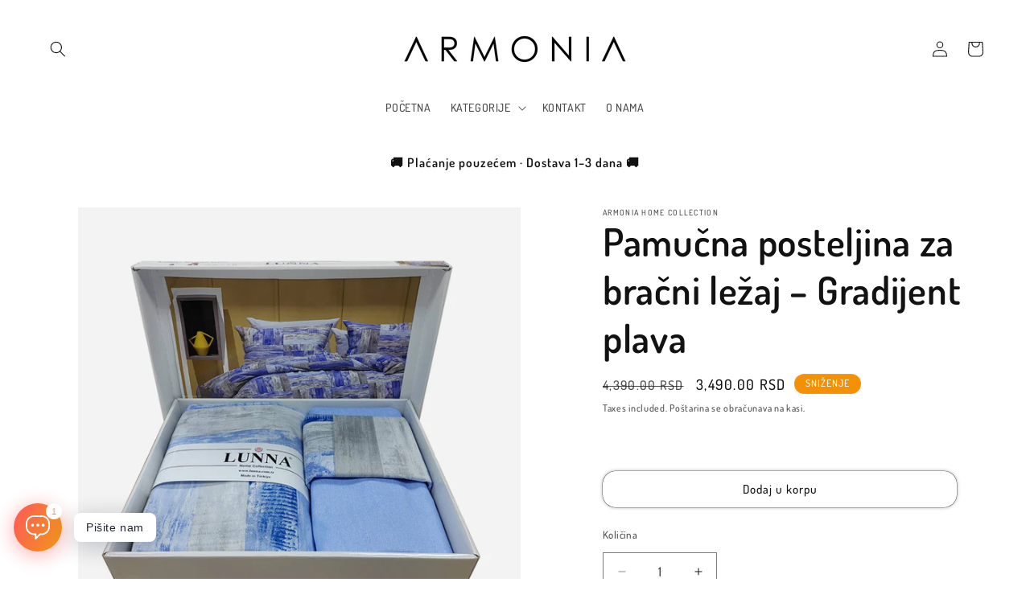

--- FILE ---
content_type: text/html; charset=utf-8
request_url: https://armoniahome.net/sr/products/pamucna-posteljina-za-bracni-krevet-gradijent-plava
body_size: 34991
content:
<!doctype html>
<html class="js" lang="sr">
  <head>
    <meta charset="utf-8">
    <meta http-equiv="X-UA-Compatible" content="IE=edge">
    <meta name="viewport" content="width=device-width,initial-scale=1">
    <meta name="theme-color" content="">
    <link rel="canonical" href="https://armoniahome.net/sr/products/pamucna-posteljina-za-bracni-krevet-gradijent-plava"><link rel="icon" type="image/png" href="//armoniahome.net/cdn/shop/files/Armonia_Logo_Vektor_0711083c-cc91-48c0-ad88-e68bfcdc0df3.jpg?crop=center&height=32&v=1760894751&width=32"><link rel="preconnect" href="https://fonts.shopifycdn.com" crossorigin><title>
      Pamučna posteljina za bračni ležaj – Gradijent plava
 &ndash; Armonia Home Collection</title>

    
      <meta name="description" content="Izrađen od visokokvalitetnog pamuka, ovaj set pruža neizmernu mekoću i udobnost. Dodajte sofisticiranu notu vašem prostoru s našim atraktivnim dizajnom, pružajući savršenu ravnotežu između stila i udobnosti u vašoj spavaćoj sobi. Sastav: 100% pamuk Dimenzije i količina: Jorganska navlaka: 200x220cm (1 kom.) Čarsav: 220">
    

    

<meta property="og:site_name" content="Armonia Home Collection">
<meta property="og:url" content="https://armoniahome.net/sr/products/pamucna-posteljina-za-bracni-krevet-gradijent-plava">
<meta property="og:title" content="Pamučna posteljina za bračni ležaj – Gradijent plava">
<meta property="og:type" content="product">
<meta property="og:description" content="Izrađen od visokokvalitetnog pamuka, ovaj set pruža neizmernu mekoću i udobnost. Dodajte sofisticiranu notu vašem prostoru s našim atraktivnim dizajnom, pružajući savršenu ravnotežu između stila i udobnosti u vašoj spavaćoj sobi. Sastav: 100% pamuk Dimenzije i količina: Jorganska navlaka: 200x220cm (1 kom.) Čarsav: 220"><meta property="og:image" content="http://armoniahome.net/cdn/shop/products/Lunna-26_213431d8-cf66-43e1-8d54-e4187c9c3757.jpg?v=1705057364">
  <meta property="og:image:secure_url" content="https://armoniahome.net/cdn/shop/products/Lunna-26_213431d8-cf66-43e1-8d54-e4187c9c3757.jpg?v=1705057364">
  <meta property="og:image:width" content="1080">
  <meta property="og:image:height" content="1080"><meta property="og:price:amount" content="3,490.00">
  <meta property="og:price:currency" content="RSD"><meta name="twitter:card" content="summary_large_image">
<meta name="twitter:title" content="Pamučna posteljina za bračni ležaj – Gradijent plava">
<meta name="twitter:description" content="Izrađen od visokokvalitetnog pamuka, ovaj set pruža neizmernu mekoću i udobnost. Dodajte sofisticiranu notu vašem prostoru s našim atraktivnim dizajnom, pružajući savršenu ravnotežu između stila i udobnosti u vašoj spavaćoj sobi. Sastav: 100% pamuk Dimenzije i količina: Jorganska navlaka: 200x220cm (1 kom.) Čarsav: 220">


    <script src="//armoniahome.net/cdn/shop/t/2/assets/constants.js?v=132983761750457495441760132587" defer="defer"></script>
    <script src="//armoniahome.net/cdn/shop/t/2/assets/pubsub.js?v=25310214064522200911760132628" defer="defer"></script>
    <script src="//armoniahome.net/cdn/shop/t/2/assets/global.js?v=7301445359237545521760132590" defer="defer"></script>
    <script src="//armoniahome.net/cdn/shop/t/2/assets/details-disclosure.js?v=13653116266235556501760132588" defer="defer"></script>
    <script src="//armoniahome.net/cdn/shop/t/2/assets/details-modal.js?v=25581673532751508451760132588" defer="defer"></script>
    <script src="//armoniahome.net/cdn/shop/t/2/assets/search-form.js?v=133129549252120666541760132632" defer="defer"></script><script src="//armoniahome.net/cdn/shop/t/2/assets/animations.js?v=88693664871331136111760132569" defer="defer"></script><script>window.performance && window.performance.mark && window.performance.mark('shopify.content_for_header.start');</script><meta name="google-site-verification" content="jJ_B1QkYPpbYhFzs65UxmXxfkPBLXSfWLSi3EZtS1DA">
<meta id="shopify-digital-wallet" name="shopify-digital-wallet" content="/72256782616/digital_wallets/dialog">
<link rel="alternate" hreflang="x-default" href="https://armoniahome.net/products/pamucna-posteljina-za-bracni-krevet-gradijent-plava">
<link rel="alternate" hreflang="en" href="https://armoniahome.net/products/pamucna-posteljina-za-bracni-krevet-gradijent-plava">
<link rel="alternate" hreflang="sr" href="https://armoniahome.net/sr/products/pamucna-posteljina-za-bracni-krevet-gradijent-plava">
<link rel="alternate" type="application/json+oembed" href="https://armoniahome.net/sr/products/pamucna-posteljina-za-bracni-krevet-gradijent-plava.oembed">
<script async="async" src="/checkouts/internal/preloads.js?locale=sr-RS"></script>
<script id="shopify-features" type="application/json">{"accessToken":"00dca1fc5be09dd01a2d46a7dbd667c8","betas":["rich-media-storefront-analytics"],"domain":"armoniahome.net","predictiveSearch":true,"shopId":72256782616,"locale":"sr"}</script>
<script>var Shopify = Shopify || {};
Shopify.shop = "armonia-9648.myshopify.com";
Shopify.locale = "sr";
Shopify.currency = {"active":"RSD","rate":"1.0"};
Shopify.country = "RS";
Shopify.theme = {"name":"Updated copy of Dawn","id":180765819160,"schema_name":"Dawn","schema_version":"15.4.0","theme_store_id":887,"role":"main"};
Shopify.theme.handle = "null";
Shopify.theme.style = {"id":null,"handle":null};
Shopify.cdnHost = "armoniahome.net/cdn";
Shopify.routes = Shopify.routes || {};
Shopify.routes.root = "/sr/";</script>
<script type="module">!function(o){(o.Shopify=o.Shopify||{}).modules=!0}(window);</script>
<script>!function(o){function n(){var o=[];function n(){o.push(Array.prototype.slice.apply(arguments))}return n.q=o,n}var t=o.Shopify=o.Shopify||{};t.loadFeatures=n(),t.autoloadFeatures=n()}(window);</script>
<script id="shop-js-analytics" type="application/json">{"pageType":"product"}</script>
<script defer="defer" async type="module" src="//armoniahome.net/cdn/shopifycloud/shop-js/modules/v2/client.init-shop-cart-sync_BT-GjEfc.en.esm.js"></script>
<script defer="defer" async type="module" src="//armoniahome.net/cdn/shopifycloud/shop-js/modules/v2/chunk.common_D58fp_Oc.esm.js"></script>
<script defer="defer" async type="module" src="//armoniahome.net/cdn/shopifycloud/shop-js/modules/v2/chunk.modal_xMitdFEc.esm.js"></script>
<script type="module">
  await import("//armoniahome.net/cdn/shopifycloud/shop-js/modules/v2/client.init-shop-cart-sync_BT-GjEfc.en.esm.js");
await import("//armoniahome.net/cdn/shopifycloud/shop-js/modules/v2/chunk.common_D58fp_Oc.esm.js");
await import("//armoniahome.net/cdn/shopifycloud/shop-js/modules/v2/chunk.modal_xMitdFEc.esm.js");

  window.Shopify.SignInWithShop?.initShopCartSync?.({"fedCMEnabled":true,"windoidEnabled":true});

</script>
<script>(function() {
  var isLoaded = false;
  function asyncLoad() {
    if (isLoaded) return;
    isLoaded = true;
    var urls = ["https:\/\/cdn.nfcube.com\/instafeed-918cf3f66d92588ab128282a7006281c.js?shop=armonia-9648.myshopify.com","https:\/\/countdown.conversionbear.com\/script?app=countdown\u0026shop=armonia-9648.myshopify.com"];
    for (var i = 0; i < urls.length; i++) {
      var s = document.createElement('script');
      s.type = 'text/javascript';
      s.async = true;
      s.src = urls[i];
      var x = document.getElementsByTagName('script')[0];
      x.parentNode.insertBefore(s, x);
    }
  };
  if(window.attachEvent) {
    window.attachEvent('onload', asyncLoad);
  } else {
    window.addEventListener('load', asyncLoad, false);
  }
})();</script>
<script id="__st">var __st={"a":72256782616,"offset":3600,"reqid":"601df742-db89-4380-8153-65dfc0e41103-1769226256","pageurl":"armoniahome.net\/sr\/products\/pamucna-posteljina-za-bracni-krevet-gradijent-plava","u":"02c608e7657d","p":"product","rtyp":"product","rid":8901161484568};</script>
<script>window.ShopifyPaypalV4VisibilityTracking = true;</script>
<script id="captcha-bootstrap">!function(){'use strict';const t='contact',e='account',n='new_comment',o=[[t,t],['blogs',n],['comments',n],[t,'customer']],c=[[e,'customer_login'],[e,'guest_login'],[e,'recover_customer_password'],[e,'create_customer']],r=t=>t.map((([t,e])=>`form[action*='/${t}']:not([data-nocaptcha='true']) input[name='form_type'][value='${e}']`)).join(','),a=t=>()=>t?[...document.querySelectorAll(t)].map((t=>t.form)):[];function s(){const t=[...o],e=r(t);return a(e)}const i='password',u='form_key',d=['recaptcha-v3-token','g-recaptcha-response','h-captcha-response',i],f=()=>{try{return window.sessionStorage}catch{return}},m='__shopify_v',_=t=>t.elements[u];function p(t,e,n=!1){try{const o=window.sessionStorage,c=JSON.parse(o.getItem(e)),{data:r}=function(t){const{data:e,action:n}=t;return t[m]||n?{data:e,action:n}:{data:t,action:n}}(c);for(const[e,n]of Object.entries(r))t.elements[e]&&(t.elements[e].value=n);n&&o.removeItem(e)}catch(o){console.error('form repopulation failed',{error:o})}}const l='form_type',E='cptcha';function T(t){t.dataset[E]=!0}const w=window,h=w.document,L='Shopify',v='ce_forms',y='captcha';let A=!1;((t,e)=>{const n=(g='f06e6c50-85a8-45c8-87d0-21a2b65856fe',I='https://cdn.shopify.com/shopifycloud/storefront-forms-hcaptcha/ce_storefront_forms_captcha_hcaptcha.v1.5.2.iife.js',D={infoText:'Protected by hCaptcha',privacyText:'Privacy',termsText:'Terms'},(t,e,n)=>{const o=w[L][v],c=o.bindForm;if(c)return c(t,g,e,D).then(n);var r;o.q.push([[t,g,e,D],n]),r=I,A||(h.body.append(Object.assign(h.createElement('script'),{id:'captcha-provider',async:!0,src:r})),A=!0)});var g,I,D;w[L]=w[L]||{},w[L][v]=w[L][v]||{},w[L][v].q=[],w[L][y]=w[L][y]||{},w[L][y].protect=function(t,e){n(t,void 0,e),T(t)},Object.freeze(w[L][y]),function(t,e,n,w,h,L){const[v,y,A,g]=function(t,e,n){const i=e?o:[],u=t?c:[],d=[...i,...u],f=r(d),m=r(i),_=r(d.filter((([t,e])=>n.includes(e))));return[a(f),a(m),a(_),s()]}(w,h,L),I=t=>{const e=t.target;return e instanceof HTMLFormElement?e:e&&e.form},D=t=>v().includes(t);t.addEventListener('submit',(t=>{const e=I(t);if(!e)return;const n=D(e)&&!e.dataset.hcaptchaBound&&!e.dataset.recaptchaBound,o=_(e),c=g().includes(e)&&(!o||!o.value);(n||c)&&t.preventDefault(),c&&!n&&(function(t){try{if(!f())return;!function(t){const e=f();if(!e)return;const n=_(t);if(!n)return;const o=n.value;o&&e.removeItem(o)}(t);const e=Array.from(Array(32),(()=>Math.random().toString(36)[2])).join('');!function(t,e){_(t)||t.append(Object.assign(document.createElement('input'),{type:'hidden',name:u})),t.elements[u].value=e}(t,e),function(t,e){const n=f();if(!n)return;const o=[...t.querySelectorAll(`input[type='${i}']`)].map((({name:t})=>t)),c=[...d,...o],r={};for(const[a,s]of new FormData(t).entries())c.includes(a)||(r[a]=s);n.setItem(e,JSON.stringify({[m]:1,action:t.action,data:r}))}(t,e)}catch(e){console.error('failed to persist form',e)}}(e),e.submit())}));const S=(t,e)=>{t&&!t.dataset[E]&&(n(t,e.some((e=>e===t))),T(t))};for(const o of['focusin','change'])t.addEventListener(o,(t=>{const e=I(t);D(e)&&S(e,y())}));const B=e.get('form_key'),M=e.get(l),P=B&&M;t.addEventListener('DOMContentLoaded',(()=>{const t=y();if(P)for(const e of t)e.elements[l].value===M&&p(e,B);[...new Set([...A(),...v().filter((t=>'true'===t.dataset.shopifyCaptcha))])].forEach((e=>S(e,t)))}))}(h,new URLSearchParams(w.location.search),n,t,e,['guest_login'])})(!0,!0)}();</script>
<script integrity="sha256-4kQ18oKyAcykRKYeNunJcIwy7WH5gtpwJnB7kiuLZ1E=" data-source-attribution="shopify.loadfeatures" defer="defer" src="//armoniahome.net/cdn/shopifycloud/storefront/assets/storefront/load_feature-a0a9edcb.js" crossorigin="anonymous"></script>
<script data-source-attribution="shopify.dynamic_checkout.dynamic.init">var Shopify=Shopify||{};Shopify.PaymentButton=Shopify.PaymentButton||{isStorefrontPortableWallets:!0,init:function(){window.Shopify.PaymentButton.init=function(){};var t=document.createElement("script");t.src="https://armoniahome.net/cdn/shopifycloud/portable-wallets/latest/portable-wallets.sr.js",t.type="module",document.head.appendChild(t)}};
</script>
<script data-source-attribution="shopify.dynamic_checkout.buyer_consent">
  function portableWalletsHideBuyerConsent(e){var t=document.getElementById("shopify-buyer-consent"),n=document.getElementById("shopify-subscription-policy-button");t&&n&&(t.classList.add("hidden"),t.setAttribute("aria-hidden","true"),n.removeEventListener("click",e))}function portableWalletsShowBuyerConsent(e){var t=document.getElementById("shopify-buyer-consent"),n=document.getElementById("shopify-subscription-policy-button");t&&n&&(t.classList.remove("hidden"),t.removeAttribute("aria-hidden"),n.addEventListener("click",e))}window.Shopify?.PaymentButton&&(window.Shopify.PaymentButton.hideBuyerConsent=portableWalletsHideBuyerConsent,window.Shopify.PaymentButton.showBuyerConsent=portableWalletsShowBuyerConsent);
</script>
<script>
  function portableWalletsCleanup(e){e&&e.src&&console.error("Failed to load portable wallets script "+e.src);var t=document.querySelectorAll("shopify-accelerated-checkout .shopify-payment-button__skeleton, shopify-accelerated-checkout-cart .wallet-cart-button__skeleton"),e=document.getElementById("shopify-buyer-consent");for(let e=0;e<t.length;e++)t[e].remove();e&&e.remove()}function portableWalletsNotLoadedAsModule(e){e instanceof ErrorEvent&&"string"==typeof e.message&&e.message.includes("import.meta")&&"string"==typeof e.filename&&e.filename.includes("portable-wallets")&&(window.removeEventListener("error",portableWalletsNotLoadedAsModule),window.Shopify.PaymentButton.failedToLoad=e,"loading"===document.readyState?document.addEventListener("DOMContentLoaded",window.Shopify.PaymentButton.init):window.Shopify.PaymentButton.init())}window.addEventListener("error",portableWalletsNotLoadedAsModule);
</script>

<script type="module" src="https://armoniahome.net/cdn/shopifycloud/portable-wallets/latest/portable-wallets.sr.js" onError="portableWalletsCleanup(this)" crossorigin="anonymous"></script>
<script nomodule>
  document.addEventListener("DOMContentLoaded", portableWalletsCleanup);
</script>

<link id="shopify-accelerated-checkout-styles" rel="stylesheet" media="screen" href="https://armoniahome.net/cdn/shopifycloud/portable-wallets/latest/accelerated-checkout-backwards-compat.css" crossorigin="anonymous">
<style id="shopify-accelerated-checkout-cart">
        #shopify-buyer-consent {
  margin-top: 1em;
  display: inline-block;
  width: 100%;
}

#shopify-buyer-consent.hidden {
  display: none;
}

#shopify-subscription-policy-button {
  background: none;
  border: none;
  padding: 0;
  text-decoration: underline;
  font-size: inherit;
  cursor: pointer;
}

#shopify-subscription-policy-button::before {
  box-shadow: none;
}

      </style>
<script id="sections-script" data-sections="header" defer="defer" src="//armoniahome.net/cdn/shop/t/2/compiled_assets/scripts.js?v=1805"></script>
<script>window.performance && window.performance.mark && window.performance.mark('shopify.content_for_header.end');</script>


    <style data-shopify>
      @font-face {
  font-family: Dosis;
  font-weight: 500;
  font-style: normal;
  font-display: swap;
  src: url("//armoniahome.net/cdn/fonts/dosis/dosis_n5.5a203ddc2275ef0aa14575fd8ff0fd1eeeb2e49d.woff2") format("woff2"),
       url("//armoniahome.net/cdn/fonts/dosis/dosis_n5.63cbb929115680fc0784b9c3e895e2181b0df6c5.woff") format("woff");
}

      @font-face {
  font-family: Dosis;
  font-weight: 700;
  font-style: normal;
  font-display: swap;
  src: url("//armoniahome.net/cdn/fonts/dosis/dosis_n7.6a9bbf1b5e668ef992ba639ca17bf02ed9a3dd5d.woff2") format("woff2"),
       url("//armoniahome.net/cdn/fonts/dosis/dosis_n7.db86cc649942ba705d0a821ad6569210e452e55b.woff") format("woff");
}

      
      
      @font-face {
  font-family: Dosis;
  font-weight: 600;
  font-style: normal;
  font-display: swap;
  src: url("//armoniahome.net/cdn/fonts/dosis/dosis_n6.91df0de34c355331d8ce29b63ed78b6feca5b856.woff2") format("woff2"),
       url("//armoniahome.net/cdn/fonts/dosis/dosis_n6.4242a4da7c1f57ce7eeb0b2bbff3e1e1dded9c88.woff") format("woff");
}


      
        :root,
        .color-scheme-1 {
          --color-background: 255,255,255;
        
          --gradient-background: #ffffff;
        

        

        --color-foreground: 18,18,18;
        --color-background-contrast: 191,191,191;
        --color-shadow: 18,18,18;
        --color-button: 45,48,51;
        --color-button-text: 255,255,255;
        --color-secondary-button: 255,255,255;
        --color-secondary-button-text: 18,18,18;
        --color-link: 18,18,18;
        --color-badge-foreground: 18,18,18;
        --color-badge-background: 255,255,255;
        --color-badge-border: 18,18,18;
        --payment-terms-background-color: rgb(255 255 255);
      }
      
        
        .color-scheme-2 {
          --color-background: 243,243,243;
        
          --gradient-background: #f3f3f3;
        

        

        --color-foreground: 18,18,18;
        --color-background-contrast: 179,179,179;
        --color-shadow: 18,18,18;
        --color-button: 18,18,18;
        --color-button-text: 243,243,243;
        --color-secondary-button: 243,243,243;
        --color-secondary-button-text: 18,18,18;
        --color-link: 18,18,18;
        --color-badge-foreground: 18,18,18;
        --color-badge-background: 243,243,243;
        --color-badge-border: 18,18,18;
        --payment-terms-background-color: rgb(243 243 243);
      }
      
        
        .color-scheme-3 {
          --color-background: 18,18,18;
        
          --gradient-background: #121212;
        

        

        --color-foreground: 255,255,255;
        --color-background-contrast: 146,146,146;
        --color-shadow: 18,18,18;
        --color-button: 255,255,255;
        --color-button-text: 18,18,18;
        --color-secondary-button: 18,18,18;
        --color-secondary-button-text: 255,255,255;
        --color-link: 255,255,255;
        --color-badge-foreground: 255,255,255;
        --color-badge-background: 18,18,18;
        --color-badge-border: 255,255,255;
        --payment-terms-background-color: rgb(18 18 18);
      }
      
        
        .color-scheme-4 {
          --color-background: 45,48,51;
        
          --gradient-background: linear-gradient(94deg, rgba(26, 26, 26, 1) 1%, rgba(75, 74, 72, 1) 100%);
        

        

        --color-foreground: 255,255,255;
        --color-background-contrast: 57,61,65;
        --color-shadow: 18,18,18;
        --color-button: 255,255,255;
        --color-button-text: 45,48,51;
        --color-secondary-button: 45,48,51;
        --color-secondary-button-text: 255,255,255;
        --color-link: 255,255,255;
        --color-badge-foreground: 255,255,255;
        --color-badge-background: 45,48,51;
        --color-badge-border: 255,255,255;
        --payment-terms-background-color: rgb(45 48 51);
      }
      
        
        .color-scheme-5 {
          --color-background: 244,144,4;
        
          --gradient-background: #f49004;
        

        

        --color-foreground: 255,255,255;
        --color-background-contrast: 119,70,2;
        --color-shadow: 18,18,18;
        --color-button: 255,255,255;
        --color-button-text: 244,144,4;
        --color-secondary-button: 244,144,4;
        --color-secondary-button-text: 255,255,255;
        --color-link: 255,255,255;
        --color-badge-foreground: 255,255,255;
        --color-badge-background: 244,144,4;
        --color-badge-border: 255,255,255;
        --payment-terms-background-color: rgb(244 144 4);
      }
      
        
        .color-scheme-25128f07-5a03-46f3-bcb3-4c1cc977f3d3 {
          --color-background: 182,170,146;
        
          --gradient-background: #b6aa92;
        

        

        --color-foreground: 255,255,255;
        --color-background-contrast: 120,107,80;
        --color-shadow: 137,127,106;
        --color-button: 182,170,146;
        --color-button-text: 255,255,255;
        --color-secondary-button: 182,170,146;
        --color-secondary-button-text: 182,170,146;
        --color-link: 182,170,146;
        --color-badge-foreground: 255,255,255;
        --color-badge-background: 182,170,146;
        --color-badge-border: 255,255,255;
        --payment-terms-background-color: rgb(182 170 146);
      }
      

      body, .color-scheme-1, .color-scheme-2, .color-scheme-3, .color-scheme-4, .color-scheme-5, .color-scheme-25128f07-5a03-46f3-bcb3-4c1cc977f3d3 {
        color: rgba(var(--color-foreground), 0.75);
        background-color: rgb(var(--color-background));
      }

      :root {
        --font-body-family: Dosis, sans-serif;
        --font-body-style: normal;
        --font-body-weight: 500;
        --font-body-weight-bold: 800;

        --font-heading-family: Dosis, sans-serif;
        --font-heading-style: normal;
        --font-heading-weight: 600;

        --font-body-scale: 1.0;
        --font-heading-scale: 1.2;

        --media-padding: px;
        --media-border-opacity: 0.05;
        --media-border-width: 1px;
        --media-radius: 0px;
        --media-shadow-opacity: 0.0;
        --media-shadow-horizontal-offset: 0px;
        --media-shadow-vertical-offset: -4px;
        --media-shadow-blur-radius: 5px;
        --media-shadow-visible: 0;

        --page-width: 160rem;
        --page-width-margin: 0rem;

        --product-card-image-padding: 0.0rem;
        --product-card-corner-radius: 0.0rem;
        --product-card-text-alignment: left;
        --product-card-border-width: 0.0rem;
        --product-card-border-opacity: 0.1;
        --product-card-shadow-opacity: 0.0;
        --product-card-shadow-visible: 0;
        --product-card-shadow-horizontal-offset: 0.0rem;
        --product-card-shadow-vertical-offset: 0.4rem;
        --product-card-shadow-blur-radius: 0.5rem;

        --collection-card-image-padding: 0.0rem;
        --collection-card-corner-radius: 0.0rem;
        --collection-card-text-alignment: left;
        --collection-card-border-width: 0.0rem;
        --collection-card-border-opacity: 0.1;
        --collection-card-shadow-opacity: 0.0;
        --collection-card-shadow-visible: 0;
        --collection-card-shadow-horizontal-offset: 0.0rem;
        --collection-card-shadow-vertical-offset: 0.4rem;
        --collection-card-shadow-blur-radius: 0.5rem;

        --blog-card-image-padding: 0.0rem;
        --blog-card-corner-radius: 0.0rem;
        --blog-card-text-alignment: left;
        --blog-card-border-width: 0.0rem;
        --blog-card-border-opacity: 0.1;
        --blog-card-shadow-opacity: 0.0;
        --blog-card-shadow-visible: 0;
        --blog-card-shadow-horizontal-offset: 0.0rem;
        --blog-card-shadow-vertical-offset: 0.4rem;
        --blog-card-shadow-blur-radius: 0.5rem;

        --badge-corner-radius: 4.0rem;

        --popup-border-width: 1px;
        --popup-border-opacity: 0.1;
        --popup-corner-radius: 0px;
        --popup-shadow-opacity: 0.0;
        --popup-shadow-horizontal-offset: 0px;
        --popup-shadow-vertical-offset: 4px;
        --popup-shadow-blur-radius: 5px;

        --drawer-border-width: 1px;
        --drawer-border-opacity: 0.1;
        --drawer-shadow-opacity: 0.0;
        --drawer-shadow-horizontal-offset: 0px;
        --drawer-shadow-vertical-offset: 4px;
        --drawer-shadow-blur-radius: 5px;

        --spacing-sections-desktop: 0px;
        --spacing-sections-mobile: 0px;

        --grid-desktop-vertical-spacing: 4px;
        --grid-desktop-horizontal-spacing: 12px;
        --grid-mobile-vertical-spacing: 2px;
        --grid-mobile-horizontal-spacing: 6px;

        --text-boxes-border-opacity: 0.1;
        --text-boxes-border-width: 0px;
        --text-boxes-radius: 0px;
        --text-boxes-shadow-opacity: 0.0;
        --text-boxes-shadow-visible: 0;
        --text-boxes-shadow-horizontal-offset: 0px;
        --text-boxes-shadow-vertical-offset: 4px;
        --text-boxes-shadow-blur-radius: 5px;

        --buttons-radius: 16px;
        --buttons-radius-outset: 16px;
        --buttons-border-width: 0px;
        --buttons-border-opacity: 1.0;
        --buttons-shadow-opacity: 0.35;
        --buttons-shadow-visible: 1;
        --buttons-shadow-horizontal-offset: 0px;
        --buttons-shadow-vertical-offset: 0px;
        --buttons-shadow-blur-radius: 5px;
        --buttons-border-offset: 0.3px;

        --inputs-radius: 0px;
        --inputs-border-width: 1px;
        --inputs-border-opacity: 0.55;
        --inputs-shadow-opacity: 0.0;
        --inputs-shadow-horizontal-offset: 0px;
        --inputs-margin-offset: 0px;
        --inputs-shadow-vertical-offset: -12px;
        --inputs-shadow-blur-radius: 5px;
        --inputs-radius-outset: 0px;

        --variant-pills-radius: 40px;
        --variant-pills-border-width: 1px;
        --variant-pills-border-opacity: 0.55;
        --variant-pills-shadow-opacity: 0.0;
        --variant-pills-shadow-horizontal-offset: 0px;
        --variant-pills-shadow-vertical-offset: 4px;
        --variant-pills-shadow-blur-radius: 5px;
      }

      *,
      *::before,
      *::after {
        box-sizing: inherit;
      }

      html {
        box-sizing: border-box;
        font-size: calc(var(--font-body-scale) * 62.5%);
        height: 100%;
      }

      body {
        display: grid;
        grid-template-rows: auto auto 1fr auto;
        grid-template-columns: 100%;
        min-height: 100%;
        margin: 0;
        font-size: 1.5rem;
        letter-spacing: 0.06rem;
        line-height: calc(1 + 0.8 / var(--font-body-scale));
        font-family: var(--font-body-family);
        font-style: var(--font-body-style);
        font-weight: var(--font-body-weight);
      }

      @media screen and (min-width: 750px) {
        body {
          font-size: 1.6rem;
        }
      }
    </style>

    <link href="//armoniahome.net/cdn/shop/t/2/assets/base.css?v=159841507637079171801760132569" rel="stylesheet" type="text/css" media="all" />
    <link rel="stylesheet" href="//armoniahome.net/cdn/shop/t/2/assets/component-cart-items.css?v=13033300910818915211760132573" media="print" onload="this.media='all'"><link href="//armoniahome.net/cdn/shop/t/2/assets/component-cart-drawer.css?v=39223250576183958541760132573" rel="stylesheet" type="text/css" media="all" />
      <link href="//armoniahome.net/cdn/shop/t/2/assets/component-cart.css?v=164708765130180853531760132574" rel="stylesheet" type="text/css" media="all" />
      <link href="//armoniahome.net/cdn/shop/t/2/assets/component-totals.css?v=15906652033866631521760132586" rel="stylesheet" type="text/css" media="all" />
      <link href="//armoniahome.net/cdn/shop/t/2/assets/component-price.css?v=47596247576480123001760132581" rel="stylesheet" type="text/css" media="all" />
      <link href="//armoniahome.net/cdn/shop/t/2/assets/component-discounts.css?v=152760482443307489271760132576" rel="stylesheet" type="text/css" media="all" />

      <link rel="preload" as="font" href="//armoniahome.net/cdn/fonts/dosis/dosis_n5.5a203ddc2275ef0aa14575fd8ff0fd1eeeb2e49d.woff2" type="font/woff2" crossorigin>
      

      <link rel="preload" as="font" href="//armoniahome.net/cdn/fonts/dosis/dosis_n6.91df0de34c355331d8ce29b63ed78b6feca5b856.woff2" type="font/woff2" crossorigin>
      
<link href="//armoniahome.net/cdn/shop/t/2/assets/component-localization-form.css?v=170315343355214948141760132578" rel="stylesheet" type="text/css" media="all" />
      <script src="//armoniahome.net/cdn/shop/t/2/assets/localization-form.js?v=144176611646395275351760132623" defer="defer"></script><link
        rel="stylesheet"
        href="//armoniahome.net/cdn/shop/t/2/assets/component-predictive-search.css?v=118923337488134913561760132581"
        media="print"
        onload="this.media='all'"
      ><script>
      if (Shopify.designMode) {
        document.documentElement.classList.add('shopify-design-mode');
      }
    </script>
  <!-- BEGIN app block: shopify://apps/rt-social-chat-live-chat/blocks/app-embed/9baee9b7-6929-47af-9935-05bcdc376396 --><script>
  window.roarJs = window.roarJs || {};
  roarJs.WhatsAppConfig = {
    metafields: {
      shop: "armonia-9648.myshopify.com",
      settings: {"enabled":"1","block_order":["1492096252560","1766489734574"],"blocks":{"1492096252560":{"disabled":"0","type":"whatsapp","number":"+381692766642","whatsapp_web":"0","name":"Jovana","label":"","avatar":"0","avatar_url":"https:\/\/www.gravatar.com\/avatar","online":"1","timezone":"America\/New_York","sunday":{"enabled":"1","range":"480,1050"},"monday":{"enabled":"1","range":"480,1050"},"tuesday":{"enabled":"1","range":"480,1050"},"wednesday":{"enabled":"1","range":"480,1050"},"thursday":{"enabled":"1","range":"480,1050"},"friday":{"enabled":"1","range":"480,1050"},"saturday":{"enabled":"1","range":"480,1050"},"offline":"I will be back soon","chat":{"enabled":"1","greeting":"Zdravo 👋  \r\nJa sam Jovana iz Armonia tima.  \r\nAko vam ne odgovorimo odmah, javićemo se u roku od nekoliko minuta 😊  \r\nKako možemo da pomognemo?"},"message":"Zdravo 😊  \r\nZanima me ovaj proizvod i imam nekoliko pitanja.","page_url":"1"},"1766489734574":{"disabled":"0","type":"messenger","number":"armoniahomecollection","name":"Jovana","label":"","avatar":"0","avatar_url":"https:\/\/www.gravatar.com\/avatar","online":"1","timezone":"America\/New_York","sunday":{"enabled":"1","range":"480,1050"},"monday":{"enabled":"1","range":"480,1050"},"tuesday":{"enabled":"1","range":"480,1050"},"wednesday":{"enabled":"1","range":"480,1050"},"thursday":{"enabled":"1","range":"480,1050"},"friday":{"enabled":"1","range":"480,1050"},"saturday":{"enabled":"1","range":"480,1050"},"offline":"I will be back soon","chat":{"enabled":"1","greeting":"Zdravo 👋  \r\nJa sam Jovana iz Armonia tima.  \r\nAko vam sada ne odgovorimo odmah, javićemo se u roku od nekoliko minuta 😊  \r\nKako možemo da pomognemo?\r\nHello! I'm John from the support team."},"cta":"Pišite nam"}},"param":{"newtab":"0","offline_disabled":"0","offline_message":"1","greeting":{"enabled":"0","message":"Hi there! How can we help you? Tap here to start chat with us.","delay":"5"},"pending":{"enabled":"1","number":"1","color":"#f49342","background":"#ffffff"},"position":{"value":"left","bottom":"34","left":"17","right":"300"},"cta_type":"all"},"mobile":{"enabled":"1","position":{"value":"inherit","bottom":"20","left":"20","right":"20"}},"style":{"gradient":"preset","pattern":"9","custom":{"color":"#ffffff","background":"#2db67c"},"icon":"8","rounded":"1"},"share":{"block_order":["facebook","twitter","whatsapp"],"blocks":{"facebook":{"type":"facebook","label":"Share on Facebook"},"twitter":{"type":"twitter","label":"Share on Twitter"},"whatsapp":{"type":"whatsapp","label":"Share on Whatsapp"}},"param":{"enabled":"0","position":"left"},"mobile":{"enabled":"1","position":"inherit"},"style":{"color":"#000000","background":"#ffffff"},"texts":{"button":"Share","message":"Check this out, it's so cool!"}},"charge":false,"onetime":false,"track_url":"https:\/\/haloroar.com\/app\/whatsapp\/tracking","texts":{"title":"Zdravo 👋","description":"Dobrodošli u Armonia chat 💬  \r\nSlobodno nam pišite ako imate pitanja u vezi proizvoda, porudžbine ili isporuke.","note":"Obično odgovaramo u roku od nekoliko minuta 😊","button":"Pišite nam","placeholder":"Napišite poruku…","emoji_search":"Pretraži emodžije…","emoji_frequently":"Često korišćeno","emoji_people":"Ljudi","emoji_nature":"Priroda","emoji_objects":"Predmeti","emoji_places":"Mesta","emoji_symbols":"Simboli","emoji_not_found":"Nema pronađenih emodžija"},"only1":"true"},
      moneyFormat: "{{amount}} RSD"
    }
  }
</script>

<script src="https://cdn.shopify.com/extensions/019a1460-f72e-7cbc-becc-90116917fae9/rt-whats-app-chat-live-chat-2/assets/whatsapp.js" defer></script>


<!-- END app block --><script src="https://cdn.shopify.com/extensions/019bc2cf-ad72-709c-ab89-9947d92587ae/free-shipping-bar-118/assets/freeshippingbar.js" type="text/javascript" defer="defer"></script>
<link href="https://cdn.shopify.com/extensions/019a1460-f72e-7cbc-becc-90116917fae9/rt-whats-app-chat-live-chat-2/assets/whatsapp.css" rel="stylesheet" type="text/css" media="all">
<link href="https://monorail-edge.shopifysvc.com" rel="dns-prefetch">
<script>(function(){if ("sendBeacon" in navigator && "performance" in window) {try {var session_token_from_headers = performance.getEntriesByType('navigation')[0].serverTiming.find(x => x.name == '_s').description;} catch {var session_token_from_headers = undefined;}var session_cookie_matches = document.cookie.match(/_shopify_s=([^;]*)/);var session_token_from_cookie = session_cookie_matches && session_cookie_matches.length === 2 ? session_cookie_matches[1] : "";var session_token = session_token_from_headers || session_token_from_cookie || "";function handle_abandonment_event(e) {var entries = performance.getEntries().filter(function(entry) {return /monorail-edge.shopifysvc.com/.test(entry.name);});if (!window.abandonment_tracked && entries.length === 0) {window.abandonment_tracked = true;var currentMs = Date.now();var navigation_start = performance.timing.navigationStart;var payload = {shop_id: 72256782616,url: window.location.href,navigation_start,duration: currentMs - navigation_start,session_token,page_type: "product"};window.navigator.sendBeacon("https://monorail-edge.shopifysvc.com/v1/produce", JSON.stringify({schema_id: "online_store_buyer_site_abandonment/1.1",payload: payload,metadata: {event_created_at_ms: currentMs,event_sent_at_ms: currentMs}}));}}window.addEventListener('pagehide', handle_abandonment_event);}}());</script>
<script id="web-pixels-manager-setup">(function e(e,d,r,n,o){if(void 0===o&&(o={}),!Boolean(null===(a=null===(i=window.Shopify)||void 0===i?void 0:i.analytics)||void 0===a?void 0:a.replayQueue)){var i,a;window.Shopify=window.Shopify||{};var t=window.Shopify;t.analytics=t.analytics||{};var s=t.analytics;s.replayQueue=[],s.publish=function(e,d,r){return s.replayQueue.push([e,d,r]),!0};try{self.performance.mark("wpm:start")}catch(e){}var l=function(){var e={modern:/Edge?\/(1{2}[4-9]|1[2-9]\d|[2-9]\d{2}|\d{4,})\.\d+(\.\d+|)|Firefox\/(1{2}[4-9]|1[2-9]\d|[2-9]\d{2}|\d{4,})\.\d+(\.\d+|)|Chrom(ium|e)\/(9{2}|\d{3,})\.\d+(\.\d+|)|(Maci|X1{2}).+ Version\/(15\.\d+|(1[6-9]|[2-9]\d|\d{3,})\.\d+)([,.]\d+|)( \(\w+\)|)( Mobile\/\w+|) Safari\/|Chrome.+OPR\/(9{2}|\d{3,})\.\d+\.\d+|(CPU[ +]OS|iPhone[ +]OS|CPU[ +]iPhone|CPU IPhone OS|CPU iPad OS)[ +]+(15[._]\d+|(1[6-9]|[2-9]\d|\d{3,})[._]\d+)([._]\d+|)|Android:?[ /-](13[3-9]|1[4-9]\d|[2-9]\d{2}|\d{4,})(\.\d+|)(\.\d+|)|Android.+Firefox\/(13[5-9]|1[4-9]\d|[2-9]\d{2}|\d{4,})\.\d+(\.\d+|)|Android.+Chrom(ium|e)\/(13[3-9]|1[4-9]\d|[2-9]\d{2}|\d{4,})\.\d+(\.\d+|)|SamsungBrowser\/([2-9]\d|\d{3,})\.\d+/,legacy:/Edge?\/(1[6-9]|[2-9]\d|\d{3,})\.\d+(\.\d+|)|Firefox\/(5[4-9]|[6-9]\d|\d{3,})\.\d+(\.\d+|)|Chrom(ium|e)\/(5[1-9]|[6-9]\d|\d{3,})\.\d+(\.\d+|)([\d.]+$|.*Safari\/(?![\d.]+ Edge\/[\d.]+$))|(Maci|X1{2}).+ Version\/(10\.\d+|(1[1-9]|[2-9]\d|\d{3,})\.\d+)([,.]\d+|)( \(\w+\)|)( Mobile\/\w+|) Safari\/|Chrome.+OPR\/(3[89]|[4-9]\d|\d{3,})\.\d+\.\d+|(CPU[ +]OS|iPhone[ +]OS|CPU[ +]iPhone|CPU IPhone OS|CPU iPad OS)[ +]+(10[._]\d+|(1[1-9]|[2-9]\d|\d{3,})[._]\d+)([._]\d+|)|Android:?[ /-](13[3-9]|1[4-9]\d|[2-9]\d{2}|\d{4,})(\.\d+|)(\.\d+|)|Mobile Safari.+OPR\/([89]\d|\d{3,})\.\d+\.\d+|Android.+Firefox\/(13[5-9]|1[4-9]\d|[2-9]\d{2}|\d{4,})\.\d+(\.\d+|)|Android.+Chrom(ium|e)\/(13[3-9]|1[4-9]\d|[2-9]\d{2}|\d{4,})\.\d+(\.\d+|)|Android.+(UC? ?Browser|UCWEB|U3)[ /]?(15\.([5-9]|\d{2,})|(1[6-9]|[2-9]\d|\d{3,})\.\d+)\.\d+|SamsungBrowser\/(5\.\d+|([6-9]|\d{2,})\.\d+)|Android.+MQ{2}Browser\/(14(\.(9|\d{2,})|)|(1[5-9]|[2-9]\d|\d{3,})(\.\d+|))(\.\d+|)|K[Aa][Ii]OS\/(3\.\d+|([4-9]|\d{2,})\.\d+)(\.\d+|)/},d=e.modern,r=e.legacy,n=navigator.userAgent;return n.match(d)?"modern":n.match(r)?"legacy":"unknown"}(),u="modern"===l?"modern":"legacy",c=(null!=n?n:{modern:"",legacy:""})[u],f=function(e){return[e.baseUrl,"/wpm","/b",e.hashVersion,"modern"===e.buildTarget?"m":"l",".js"].join("")}({baseUrl:d,hashVersion:r,buildTarget:u}),m=function(e){var d=e.version,r=e.bundleTarget,n=e.surface,o=e.pageUrl,i=e.monorailEndpoint;return{emit:function(e){var a=e.status,t=e.errorMsg,s=(new Date).getTime(),l=JSON.stringify({metadata:{event_sent_at_ms:s},events:[{schema_id:"web_pixels_manager_load/3.1",payload:{version:d,bundle_target:r,page_url:o,status:a,surface:n,error_msg:t},metadata:{event_created_at_ms:s}}]});if(!i)return console&&console.warn&&console.warn("[Web Pixels Manager] No Monorail endpoint provided, skipping logging."),!1;try{return self.navigator.sendBeacon.bind(self.navigator)(i,l)}catch(e){}var u=new XMLHttpRequest;try{return u.open("POST",i,!0),u.setRequestHeader("Content-Type","text/plain"),u.send(l),!0}catch(e){return console&&console.warn&&console.warn("[Web Pixels Manager] Got an unhandled error while logging to Monorail."),!1}}}}({version:r,bundleTarget:l,surface:e.surface,pageUrl:self.location.href,monorailEndpoint:e.monorailEndpoint});try{o.browserTarget=l,function(e){var d=e.src,r=e.async,n=void 0===r||r,o=e.onload,i=e.onerror,a=e.sri,t=e.scriptDataAttributes,s=void 0===t?{}:t,l=document.createElement("script"),u=document.querySelector("head"),c=document.querySelector("body");if(l.async=n,l.src=d,a&&(l.integrity=a,l.crossOrigin="anonymous"),s)for(var f in s)if(Object.prototype.hasOwnProperty.call(s,f))try{l.dataset[f]=s[f]}catch(e){}if(o&&l.addEventListener("load",o),i&&l.addEventListener("error",i),u)u.appendChild(l);else{if(!c)throw new Error("Did not find a head or body element to append the script");c.appendChild(l)}}({src:f,async:!0,onload:function(){if(!function(){var e,d;return Boolean(null===(d=null===(e=window.Shopify)||void 0===e?void 0:e.analytics)||void 0===d?void 0:d.initialized)}()){var d=window.webPixelsManager.init(e)||void 0;if(d){var r=window.Shopify.analytics;r.replayQueue.forEach((function(e){var r=e[0],n=e[1],o=e[2];d.publishCustomEvent(r,n,o)})),r.replayQueue=[],r.publish=d.publishCustomEvent,r.visitor=d.visitor,r.initialized=!0}}},onerror:function(){return m.emit({status:"failed",errorMsg:"".concat(f," has failed to load")})},sri:function(e){var d=/^sha384-[A-Za-z0-9+/=]+$/;return"string"==typeof e&&d.test(e)}(c)?c:"",scriptDataAttributes:o}),m.emit({status:"loading"})}catch(e){m.emit({status:"failed",errorMsg:(null==e?void 0:e.message)||"Unknown error"})}}})({shopId: 72256782616,storefrontBaseUrl: "https://armoniahome.net",extensionsBaseUrl: "https://extensions.shopifycdn.com/cdn/shopifycloud/web-pixels-manager",monorailEndpoint: "https://monorail-edge.shopifysvc.com/unstable/produce_batch",surface: "storefront-renderer",enabledBetaFlags: ["2dca8a86"],webPixelsConfigList: [{"id":"2044723480","configuration":"{\"config\":\"{\\\"google_tag_ids\\\":[\\\"AW-17724470298\\\",\\\"GT-NFBLNBFV\\\"],\\\"target_country\\\":\\\"ZZ\\\",\\\"gtag_events\\\":[{\\\"type\\\":\\\"begin_checkout\\\",\\\"action_label\\\":\\\"AW-17724470298\\\/d3NPCNy73r4bEJro14NC\\\"},{\\\"type\\\":\\\"search\\\",\\\"action_label\\\":\\\"AW-17724470298\\\/7i41CN-Q5L4bEJro14NC\\\"},{\\\"type\\\":\\\"view_item\\\",\\\"action_label\\\":[\\\"AW-17724470298\\\/BHw-CNyQ5L4bEJro14NC\\\",\\\"MC-11CEC70RNL\\\"]},{\\\"type\\\":\\\"purchase\\\",\\\"action_label\\\":[\\\"AW-17724470298\\\/mLSJCNm73r4bEJro14NC\\\",\\\"MC-11CEC70RNL\\\"]},{\\\"type\\\":\\\"page_view\\\",\\\"action_label\\\":[\\\"AW-17724470298\\\/0E2bCNmQ5L4bEJro14NC\\\",\\\"MC-11CEC70RNL\\\"]},{\\\"type\\\":\\\"add_payment_info\\\",\\\"action_label\\\":\\\"AW-17724470298\\\/zyMkCOKQ5L4bEJro14NC\\\"},{\\\"type\\\":\\\"add_to_cart\\\",\\\"action_label\\\":\\\"AW-17724470298\\\/_IGOCN-73r4bEJro14NC\\\"}],\\\"enable_monitoring_mode\\\":false}\"}","eventPayloadVersion":"v1","runtimeContext":"OPEN","scriptVersion":"b2a88bafab3e21179ed38636efcd8a93","type":"APP","apiClientId":1780363,"privacyPurposes":[],"dataSharingAdjustments":{"protectedCustomerApprovalScopes":["read_customer_address","read_customer_email","read_customer_name","read_customer_personal_data","read_customer_phone"]}},{"id":"1917092120","configuration":"{\"accountID\":\"armonia-9648\"}","eventPayloadVersion":"v1","runtimeContext":"STRICT","scriptVersion":"5503eca56790d6863e31590c8c364ee3","type":"APP","apiClientId":12388204545,"privacyPurposes":["ANALYTICS","MARKETING","SALE_OF_DATA"],"dataSharingAdjustments":{"protectedCustomerApprovalScopes":["read_customer_email","read_customer_name","read_customer_personal_data","read_customer_phone"]}},{"id":"329744664","configuration":"{\"pixel_id\":\"341633714501852\",\"pixel_type\":\"facebook_pixel\",\"metaapp_system_user_token\":\"-\"}","eventPayloadVersion":"v1","runtimeContext":"OPEN","scriptVersion":"ca16bc87fe92b6042fbaa3acc2fbdaa6","type":"APP","apiClientId":2329312,"privacyPurposes":["ANALYTICS","MARKETING","SALE_OF_DATA"],"dataSharingAdjustments":{"protectedCustomerApprovalScopes":["read_customer_address","read_customer_email","read_customer_name","read_customer_personal_data","read_customer_phone"]}},{"id":"shopify-app-pixel","configuration":"{}","eventPayloadVersion":"v1","runtimeContext":"STRICT","scriptVersion":"0450","apiClientId":"shopify-pixel","type":"APP","privacyPurposes":["ANALYTICS","MARKETING"]},{"id":"shopify-custom-pixel","eventPayloadVersion":"v1","runtimeContext":"LAX","scriptVersion":"0450","apiClientId":"shopify-pixel","type":"CUSTOM","privacyPurposes":["ANALYTICS","MARKETING"]}],isMerchantRequest: false,initData: {"shop":{"name":"Armonia Home Collection","paymentSettings":{"currencyCode":"RSD"},"myshopifyDomain":"armonia-9648.myshopify.com","countryCode":"RS","storefrontUrl":"https:\/\/armoniahome.net\/sr"},"customer":null,"cart":null,"checkout":null,"productVariants":[{"price":{"amount":3490.0,"currencyCode":"RSD"},"product":{"title":"Pamučna posteljina za bračni ležaj – Gradijent plava","vendor":"Armonia Home Collection","id":"8901161484568","untranslatedTitle":"Pamučna posteljina za bračni ležaj – Gradijent plava","url":"\/sr\/products\/pamucna-posteljina-za-bracni-krevet-gradijent-plava","type":"Posteljina"},"id":"47471356739864","image":{"src":"\/\/armoniahome.net\/cdn\/shop\/products\/Lunna-26_213431d8-cf66-43e1-8d54-e4187c9c3757.jpg?v=1705057364"},"sku":"Lunna-26","title":"Default Title","untranslatedTitle":"Default Title"}],"purchasingCompany":null},},"https://armoniahome.net/cdn","fcfee988w5aeb613cpc8e4bc33m6693e112",{"modern":"","legacy":""},{"shopId":"72256782616","storefrontBaseUrl":"https:\/\/armoniahome.net","extensionBaseUrl":"https:\/\/extensions.shopifycdn.com\/cdn\/shopifycloud\/web-pixels-manager","surface":"storefront-renderer","enabledBetaFlags":"[\"2dca8a86\"]","isMerchantRequest":"false","hashVersion":"fcfee988w5aeb613cpc8e4bc33m6693e112","publish":"custom","events":"[[\"page_viewed\",{}],[\"product_viewed\",{\"productVariant\":{\"price\":{\"amount\":3490.0,\"currencyCode\":\"RSD\"},\"product\":{\"title\":\"Pamučna posteljina za bračni ležaj – Gradijent plava\",\"vendor\":\"Armonia Home Collection\",\"id\":\"8901161484568\",\"untranslatedTitle\":\"Pamučna posteljina za bračni ležaj – Gradijent plava\",\"url\":\"\/sr\/products\/pamucna-posteljina-za-bracni-krevet-gradijent-plava\",\"type\":\"Posteljina\"},\"id\":\"47471356739864\",\"image\":{\"src\":\"\/\/armoniahome.net\/cdn\/shop\/products\/Lunna-26_213431d8-cf66-43e1-8d54-e4187c9c3757.jpg?v=1705057364\"},\"sku\":\"Lunna-26\",\"title\":\"Default Title\",\"untranslatedTitle\":\"Default Title\"}}]]"});</script><script>
  window.ShopifyAnalytics = window.ShopifyAnalytics || {};
  window.ShopifyAnalytics.meta = window.ShopifyAnalytics.meta || {};
  window.ShopifyAnalytics.meta.currency = 'RSD';
  var meta = {"product":{"id":8901161484568,"gid":"gid:\/\/shopify\/Product\/8901161484568","vendor":"Armonia Home Collection","type":"Posteljina","handle":"pamucna-posteljina-za-bracni-krevet-gradijent-plava","variants":[{"id":47471356739864,"price":349000,"name":"Pamučna posteljina za bračni ležaj – Gradijent plava","public_title":null,"sku":"Lunna-26"}],"remote":false},"page":{"pageType":"product","resourceType":"product","resourceId":8901161484568,"requestId":"601df742-db89-4380-8153-65dfc0e41103-1769226256"}};
  for (var attr in meta) {
    window.ShopifyAnalytics.meta[attr] = meta[attr];
  }
</script>
<script class="analytics">
  (function () {
    var customDocumentWrite = function(content) {
      var jquery = null;

      if (window.jQuery) {
        jquery = window.jQuery;
      } else if (window.Checkout && window.Checkout.$) {
        jquery = window.Checkout.$;
      }

      if (jquery) {
        jquery('body').append(content);
      }
    };

    var hasLoggedConversion = function(token) {
      if (token) {
        return document.cookie.indexOf('loggedConversion=' + token) !== -1;
      }
      return false;
    }

    var setCookieIfConversion = function(token) {
      if (token) {
        var twoMonthsFromNow = new Date(Date.now());
        twoMonthsFromNow.setMonth(twoMonthsFromNow.getMonth() + 2);

        document.cookie = 'loggedConversion=' + token + '; expires=' + twoMonthsFromNow;
      }
    }

    var trekkie = window.ShopifyAnalytics.lib = window.trekkie = window.trekkie || [];
    if (trekkie.integrations) {
      return;
    }
    trekkie.methods = [
      'identify',
      'page',
      'ready',
      'track',
      'trackForm',
      'trackLink'
    ];
    trekkie.factory = function(method) {
      return function() {
        var args = Array.prototype.slice.call(arguments);
        args.unshift(method);
        trekkie.push(args);
        return trekkie;
      };
    };
    for (var i = 0; i < trekkie.methods.length; i++) {
      var key = trekkie.methods[i];
      trekkie[key] = trekkie.factory(key);
    }
    trekkie.load = function(config) {
      trekkie.config = config || {};
      trekkie.config.initialDocumentCookie = document.cookie;
      var first = document.getElementsByTagName('script')[0];
      var script = document.createElement('script');
      script.type = 'text/javascript';
      script.onerror = function(e) {
        var scriptFallback = document.createElement('script');
        scriptFallback.type = 'text/javascript';
        scriptFallback.onerror = function(error) {
                var Monorail = {
      produce: function produce(monorailDomain, schemaId, payload) {
        var currentMs = new Date().getTime();
        var event = {
          schema_id: schemaId,
          payload: payload,
          metadata: {
            event_created_at_ms: currentMs,
            event_sent_at_ms: currentMs
          }
        };
        return Monorail.sendRequest("https://" + monorailDomain + "/v1/produce", JSON.stringify(event));
      },
      sendRequest: function sendRequest(endpointUrl, payload) {
        // Try the sendBeacon API
        if (window && window.navigator && typeof window.navigator.sendBeacon === 'function' && typeof window.Blob === 'function' && !Monorail.isIos12()) {
          var blobData = new window.Blob([payload], {
            type: 'text/plain'
          });

          if (window.navigator.sendBeacon(endpointUrl, blobData)) {
            return true;
          } // sendBeacon was not successful

        } // XHR beacon

        var xhr = new XMLHttpRequest();

        try {
          xhr.open('POST', endpointUrl);
          xhr.setRequestHeader('Content-Type', 'text/plain');
          xhr.send(payload);
        } catch (e) {
          console.log(e);
        }

        return false;
      },
      isIos12: function isIos12() {
        return window.navigator.userAgent.lastIndexOf('iPhone; CPU iPhone OS 12_') !== -1 || window.navigator.userAgent.lastIndexOf('iPad; CPU OS 12_') !== -1;
      }
    };
    Monorail.produce('monorail-edge.shopifysvc.com',
      'trekkie_storefront_load_errors/1.1',
      {shop_id: 72256782616,
      theme_id: 180765819160,
      app_name: "storefront",
      context_url: window.location.href,
      source_url: "//armoniahome.net/cdn/s/trekkie.storefront.8d95595f799fbf7e1d32231b9a28fd43b70c67d3.min.js"});

        };
        scriptFallback.async = true;
        scriptFallback.src = '//armoniahome.net/cdn/s/trekkie.storefront.8d95595f799fbf7e1d32231b9a28fd43b70c67d3.min.js';
        first.parentNode.insertBefore(scriptFallback, first);
      };
      script.async = true;
      script.src = '//armoniahome.net/cdn/s/trekkie.storefront.8d95595f799fbf7e1d32231b9a28fd43b70c67d3.min.js';
      first.parentNode.insertBefore(script, first);
    };
    trekkie.load(
      {"Trekkie":{"appName":"storefront","development":false,"defaultAttributes":{"shopId":72256782616,"isMerchantRequest":null,"themeId":180765819160,"themeCityHash":"1045468051161645169","contentLanguage":"sr","currency":"RSD","eventMetadataId":"9c16001d-6585-48f5-8aa4-5960c6a4e96b"},"isServerSideCookieWritingEnabled":true,"monorailRegion":"shop_domain","enabledBetaFlags":["65f19447"]},"Session Attribution":{},"S2S":{"facebookCapiEnabled":true,"source":"trekkie-storefront-renderer","apiClientId":580111}}
    );

    var loaded = false;
    trekkie.ready(function() {
      if (loaded) return;
      loaded = true;

      window.ShopifyAnalytics.lib = window.trekkie;

      var originalDocumentWrite = document.write;
      document.write = customDocumentWrite;
      try { window.ShopifyAnalytics.merchantGoogleAnalytics.call(this); } catch(error) {};
      document.write = originalDocumentWrite;

      window.ShopifyAnalytics.lib.page(null,{"pageType":"product","resourceType":"product","resourceId":8901161484568,"requestId":"601df742-db89-4380-8153-65dfc0e41103-1769226256","shopifyEmitted":true});

      var match = window.location.pathname.match(/checkouts\/(.+)\/(thank_you|post_purchase)/)
      var token = match? match[1]: undefined;
      if (!hasLoggedConversion(token)) {
        setCookieIfConversion(token);
        window.ShopifyAnalytics.lib.track("Viewed Product",{"currency":"RSD","variantId":47471356739864,"productId":8901161484568,"productGid":"gid:\/\/shopify\/Product\/8901161484568","name":"Pamučna posteljina za bračni ležaj – Gradijent plava","price":"3490.00","sku":"Lunna-26","brand":"Armonia Home Collection","variant":null,"category":"Posteljina","nonInteraction":true,"remote":false},undefined,undefined,{"shopifyEmitted":true});
      window.ShopifyAnalytics.lib.track("monorail:\/\/trekkie_storefront_viewed_product\/1.1",{"currency":"RSD","variantId":47471356739864,"productId":8901161484568,"productGid":"gid:\/\/shopify\/Product\/8901161484568","name":"Pamučna posteljina za bračni ležaj – Gradijent plava","price":"3490.00","sku":"Lunna-26","brand":"Armonia Home Collection","variant":null,"category":"Posteljina","nonInteraction":true,"remote":false,"referer":"https:\/\/armoniahome.net\/sr\/products\/pamucna-posteljina-za-bracni-krevet-gradijent-plava"});
      }
    });


        var eventsListenerScript = document.createElement('script');
        eventsListenerScript.async = true;
        eventsListenerScript.src = "//armoniahome.net/cdn/shopifycloud/storefront/assets/shop_events_listener-3da45d37.js";
        document.getElementsByTagName('head')[0].appendChild(eventsListenerScript);

})();</script>
<script
  defer
  src="https://armoniahome.net/cdn/shopifycloud/perf-kit/shopify-perf-kit-3.0.4.min.js"
  data-application="storefront-renderer"
  data-shop-id="72256782616"
  data-render-region="gcp-us-central1"
  data-page-type="product"
  data-theme-instance-id="180765819160"
  data-theme-name="Dawn"
  data-theme-version="15.4.0"
  data-monorail-region="shop_domain"
  data-resource-timing-sampling-rate="10"
  data-shs="true"
  data-shs-beacon="true"
  data-shs-export-with-fetch="true"
  data-shs-logs-sample-rate="1"
  data-shs-beacon-endpoint="https://armoniahome.net/api/collect"
></script>
</head>

  <body class="gradient animate--hover-vertical-lift">
    <a class="skip-to-content-link button visually-hidden" href="#MainContent">
      Pređi na sadržaj
    </a>

<link href="//armoniahome.net/cdn/shop/t/2/assets/quantity-popover.css?v=160630540099520878331760132629" rel="stylesheet" type="text/css" media="all" />
<link href="//armoniahome.net/cdn/shop/t/2/assets/component-card.css?v=120341546515895839841760132573" rel="stylesheet" type="text/css" media="all" />

<script src="//armoniahome.net/cdn/shop/t/2/assets/cart.js?v=25986244538023964561760132571" defer="defer"></script>
<script src="//armoniahome.net/cdn/shop/t/2/assets/quantity-popover.js?v=987015268078116491760132629" defer="defer"></script>

<style>
  .drawer {
    visibility: hidden;
  }
</style>

<cart-drawer class="drawer is-empty">
  <div id="CartDrawer" class="cart-drawer">
    <div id="CartDrawer-Overlay" class="cart-drawer__overlay"></div>
    <div
      class="drawer__inner gradient color-scheme-1"
      role="dialog"
      aria-modal="true"
      aria-label="Vaša korpa"
      tabindex="-1"
    ><div class="drawer__inner-empty">
          <div class="cart-drawer__warnings center">
            <div class="cart-drawer__empty-content">
              <h2 class="cart__empty-text">Vaša korpa je prazna</h2>
              <button
                class="drawer__close"
                type="button"
                onclick="this.closest('cart-drawer').close()"
                aria-label="Zatvori"
              >
                <span class="svg-wrapper"><svg xmlns="http://www.w3.org/2000/svg" fill="none" class="icon icon-close" viewBox="0 0 18 17"><path fill="currentColor" d="M.865 15.978a.5.5 0 0 0 .707.707l7.433-7.431 7.579 7.282a.501.501 0 0 0 .846-.37.5.5 0 0 0-.153-.351L9.712 8.546l7.417-7.416a.5.5 0 1 0-.707-.708L8.991 7.853 1.413.573a.5.5 0 1 0-.693.72l7.563 7.268z"/></svg>
</span>
              </button>
              <a href="/sr/collections/all" class="button">
                Nastavite kupovinu
              </a><p class="cart__login-title h3">Već imate nalog?</p>
                <p class="cart__login-paragraph">
                  <a class="link underlined-link" href="/https://shopify.com/72256782616/account?locale=sr&region_country=RS">Log in</a> za lakšu kupovinu.<br>
                </p></div>
          </div></div><div class="drawer__header">
        <h2 class="drawer__heading">Vaša korpa</h2>
        <button
          class="drawer__close"
          type="button"
          onclick="this.closest('cart-drawer').close()"
          aria-label="Zatvori"
        >
          <span class="svg-wrapper"><svg xmlns="http://www.w3.org/2000/svg" fill="none" class="icon icon-close" viewBox="0 0 18 17"><path fill="currentColor" d="M.865 15.978a.5.5 0 0 0 .707.707l7.433-7.431 7.579 7.282a.501.501 0 0 0 .846-.37.5.5 0 0 0-.153-.351L9.712 8.546l7.417-7.416a.5.5 0 1 0-.707-.708L8.991 7.853 1.413.573a.5.5 0 1 0-.693.72l7.563 7.268z"/></svg>
</span>
        </button>
      </div>
      <cart-drawer-items
        
          class=" is-empty"
        
      >
        <form
          action="/sr/cart"
          id="CartDrawer-Form"
          class="cart__contents cart-drawer__form"
          method="post"
        >
          <div id="CartDrawer-CartItems" class="drawer__contents js-contents"><p id="CartDrawer-LiveRegionText" class="visually-hidden" role="status"></p>
            <p id="CartDrawer-LineItemStatus" class="visually-hidden" aria-hidden="true" role="status">
              Učitavanje...
            </p>
          </div>
          <div id="CartDrawer-CartErrors" role="alert"></div>
        </form>
      </cart-drawer-items>
      <div class="drawer__footer"><!-- Start blocks -->
        <!-- Subtotals -->

        <div class="cart-drawer__footer" >
          <div></div>

          <div class="totals" role="status">
            <h2 class="totals__total">Estimated total</h2>
            <p class="totals__total-value">0.00 RSD</p>
          </div>

          <small class="tax-note caption-large rte">Taxes included. Discounts and <a href="/sr/policies/shipping-policy">shipping</a> calculated at checkout.
</small>
        </div>

        <!-- CTAs -->

        <div class="cart__ctas" >
          <button
            type="submit"
            id="CartDrawer-Checkout"
            class="cart__checkout-button button"
            name="checkout"
            form="CartDrawer-Form"
            
              disabled
            
          >
            Na kasu
          </button>
        </div>
      </div>
    </div>
  </div>
</cart-drawer>
<!-- BEGIN sections: header-group -->
<div id="shopify-section-sections--25186886484248__header" class="shopify-section shopify-section-group-header-group section-header"><link rel="stylesheet" href="//armoniahome.net/cdn/shop/t/2/assets/component-list-menu.css?v=151968516119678728991760132577" media="print" onload="this.media='all'">
<link rel="stylesheet" href="//armoniahome.net/cdn/shop/t/2/assets/component-search.css?v=165164710990765432851760132583" media="print" onload="this.media='all'">
<link rel="stylesheet" href="//armoniahome.net/cdn/shop/t/2/assets/component-menu-drawer.css?v=147478906057189667651760132579" media="print" onload="this.media='all'">
<link
  rel="stylesheet"
  href="//armoniahome.net/cdn/shop/t/2/assets/component-cart-notification.css?v=54116361853792938221760132574"
  media="print"
  onload="this.media='all'"
><link rel="stylesheet" href="//armoniahome.net/cdn/shop/t/2/assets/component-price.css?v=47596247576480123001760132581" media="print" onload="this.media='all'"><style>
  header-drawer {
    justify-self: start;
    margin-left: -1.2rem;
  }@media screen and (min-width: 990px) {
      header-drawer {
        display: none;
      }
    }.menu-drawer-container {
    display: flex;
  }

  .list-menu {
    list-style: none;
    padding: 0;
    margin: 0;
  }

  .list-menu--inline {
    display: inline-flex;
    flex-wrap: wrap;
  }

  summary.list-menu__item {
    padding-right: 2.7rem;
  }

  .list-menu__item {
    display: flex;
    align-items: center;
    line-height: calc(1 + 0.3 / var(--font-body-scale));
  }

  .list-menu__item--link {
    text-decoration: none;
    padding-bottom: 1rem;
    padding-top: 1rem;
    line-height: calc(1 + 0.8 / var(--font-body-scale));
  }

  @media screen and (min-width: 750px) {
    .list-menu__item--link {
      padding-bottom: 0.5rem;
      padding-top: 0.5rem;
    }
  }
</style><style data-shopify>.header {
    padding: 4px 3rem 4px 3rem;
  }

  .section-header {
    position: sticky; /* This is for fixing a Safari z-index issue. PR #2147 */
    margin-bottom: 15px;
  }

  @media screen and (min-width: 750px) {
    .section-header {
      margin-bottom: 20px;
    }
  }

  @media screen and (min-width: 990px) {
    .header {
      padding-top: 8px;
      padding-bottom: 8px;
    }
  }</style><script src="//armoniahome.net/cdn/shop/t/2/assets/cart-notification.js?v=133508293167896966491760132570" defer="defer"></script>

<div
  
  class="header-wrapper color-scheme-1 gradient"
><header class="header header--top-center header--mobile-left page-width header--has-menu header--has-social header--has-account">

<header-drawer data-breakpoint="tablet">
  <details id="Details-menu-drawer-container" class="menu-drawer-container">
    <summary
      class="header__icon header__icon--menu header__icon--summary link focus-inset"
      aria-label="Meni"
    >
      <span><svg xmlns="http://www.w3.org/2000/svg" fill="none" class="icon icon-hamburger" viewBox="0 0 18 16"><path fill="currentColor" d="M1 .5a.5.5 0 1 0 0 1h15.71a.5.5 0 0 0 0-1zM.5 8a.5.5 0 0 1 .5-.5h15.71a.5.5 0 0 1 0 1H1A.5.5 0 0 1 .5 8m0 7a.5.5 0 0 1 .5-.5h15.71a.5.5 0 0 1 0 1H1a.5.5 0 0 1-.5-.5"/></svg>
<svg xmlns="http://www.w3.org/2000/svg" fill="none" class="icon icon-close" viewBox="0 0 18 17"><path fill="currentColor" d="M.865 15.978a.5.5 0 0 0 .707.707l7.433-7.431 7.579 7.282a.501.501 0 0 0 .846-.37.5.5 0 0 0-.153-.351L9.712 8.546l7.417-7.416a.5.5 0 1 0-.707-.708L8.991 7.853 1.413.573a.5.5 0 1 0-.693.72l7.563 7.268z"/></svg>
</span>
    </summary>
    <div id="menu-drawer" class="gradient menu-drawer motion-reduce color-scheme-1">
      <div class="menu-drawer__inner-container">
        <div class="menu-drawer__navigation-container">
          <nav class="menu-drawer__navigation">
            <ul class="menu-drawer__menu has-submenu list-menu" role="list"><li><a
                      id="HeaderDrawer-pocetna"
                      href="/sr"
                      class="menu-drawer__menu-item list-menu__item link link--text focus-inset"
                      
                    >
                      POČETNA
                    </a></li><li><details id="Details-menu-drawer-menu-item-2">
                      <summary
                        id="HeaderDrawer-kategorije"
                        class="menu-drawer__menu-item list-menu__item link link--text focus-inset"
                      >
                        KATEGORIJE
                        <span class="svg-wrapper"><svg xmlns="http://www.w3.org/2000/svg" fill="none" class="icon icon-arrow" viewBox="0 0 14 10"><path fill="currentColor" fill-rule="evenodd" d="M8.537.808a.5.5 0 0 1 .817-.162l4 4a.5.5 0 0 1 0 .708l-4 4a.5.5 0 1 1-.708-.708L11.793 5.5H1a.5.5 0 0 1 0-1h10.793L8.646 1.354a.5.5 0 0 1-.109-.546" clip-rule="evenodd"/></svg>
</span>
                        <span class="svg-wrapper"><svg class="icon icon-caret" viewBox="0 0 10 6"><path fill="currentColor" fill-rule="evenodd" d="M9.354.646a.5.5 0 0 0-.708 0L5 4.293 1.354.646a.5.5 0 0 0-.708.708l4 4a.5.5 0 0 0 .708 0l4-4a.5.5 0 0 0 0-.708" clip-rule="evenodd"/></svg>
</span>
                      </summary>
                      <div
                        id="link-kategorije"
                        class="menu-drawer__submenu has-submenu gradient motion-reduce"
                        tabindex="-1"
                      >
                        <div class="menu-drawer__inner-submenu">
                          <button class="menu-drawer__close-button link link--text focus-inset" aria-expanded="true">
                            <span class="svg-wrapper"><svg xmlns="http://www.w3.org/2000/svg" fill="none" class="icon icon-arrow" viewBox="0 0 14 10"><path fill="currentColor" fill-rule="evenodd" d="M8.537.808a.5.5 0 0 1 .817-.162l4 4a.5.5 0 0 1 0 .708l-4 4a.5.5 0 1 1-.708-.708L11.793 5.5H1a.5.5 0 0 1 0-1h10.793L8.646 1.354a.5.5 0 0 1-.109-.546" clip-rule="evenodd"/></svg>
</span>
                            KATEGORIJE
                          </button>
                          <ul class="menu-drawer__menu list-menu" role="list" tabindex="-1"><li><details id="Details-menu-drawer-kategorije-posteljina">
                                    <summary
                                      id="HeaderDrawer-kategorije-posteljina"
                                      class="menu-drawer__menu-item link link--text list-menu__item focus-inset"
                                    >
                                      Posteljina
                                      <span class="svg-wrapper"><svg xmlns="http://www.w3.org/2000/svg" fill="none" class="icon icon-arrow" viewBox="0 0 14 10"><path fill="currentColor" fill-rule="evenodd" d="M8.537.808a.5.5 0 0 1 .817-.162l4 4a.5.5 0 0 1 0 .708l-4 4a.5.5 0 1 1-.708-.708L11.793 5.5H1a.5.5 0 0 1 0-1h10.793L8.646 1.354a.5.5 0 0 1-.109-.546" clip-rule="evenodd"/></svg>
</span>
                                      <span class="svg-wrapper"><svg class="icon icon-caret" viewBox="0 0 10 6"><path fill="currentColor" fill-rule="evenodd" d="M9.354.646a.5.5 0 0 0-.708 0L5 4.293 1.354.646a.5.5 0 0 0-.708.708l4 4a.5.5 0 0 0 .708 0l4-4a.5.5 0 0 0 0-.708" clip-rule="evenodd"/></svg>
</span>
                                    </summary>
                                    <div
                                      id="childlink-posteljina"
                                      class="menu-drawer__submenu has-submenu gradient motion-reduce"
                                    >
                                      <button
                                        class="menu-drawer__close-button link link--text focus-inset"
                                        aria-expanded="true"
                                      >
                                        <span class="svg-wrapper"><svg xmlns="http://www.w3.org/2000/svg" fill="none" class="icon icon-arrow" viewBox="0 0 14 10"><path fill="currentColor" fill-rule="evenodd" d="M8.537.808a.5.5 0 0 1 .817-.162l4 4a.5.5 0 0 1 0 .708l-4 4a.5.5 0 1 1-.708-.708L11.793 5.5H1a.5.5 0 0 1 0-1h10.793L8.646 1.354a.5.5 0 0 1-.109-.546" clip-rule="evenodd"/></svg>
</span>
                                        Posteljina
                                      </button>
                                      <ul
                                        class="menu-drawer__menu list-menu"
                                        role="list"
                                        tabindex="-1"
                                      ><li>
                                            <a
                                              id="HeaderDrawer-kategorije-posteljina-bracni-setovi-posteljina"
                                              href="/sr/collections/bracni-setovi"
                                              class="menu-drawer__menu-item link link--text list-menu__item focus-inset"
                                              
                                            >
                                              Bračni Setovi Posteljina
                                            </a>
                                          </li><li>
                                            <a
                                              id="HeaderDrawer-kategorije-posteljina-jednokrevetni-setovi-posteljina"
                                              href="/sr/collections/jednokrevetni-setovi"
                                              class="menu-drawer__menu-item link link--text list-menu__item focus-inset"
                                              
                                            >
                                              Jednokrevetni Setovi Posteljina
                                            </a>
                                          </li><li>
                                            <a
                                              id="HeaderDrawer-kategorije-posteljina-djeciji-setovi-posteljina"
                                              href="/sr/collections/decija-posteljina"
                                              class="menu-drawer__menu-item link link--text list-menu__item focus-inset"
                                              
                                            >
                                              Dječiji Setovi Posteljina
                                            </a>
                                          </li><li>
                                            <a
                                              id="HeaderDrawer-kategorije-posteljina-carsafi"
                                              href="/sr/collections/carsafi"
                                              class="menu-drawer__menu-item link link--text list-menu__item focus-inset"
                                              
                                            >
                                              Čaršafi
                                            </a>
                                          </li><li>
                                            <a
                                              id="HeaderDrawer-kategorije-posteljina-step-deke"
                                              href="/sr/collections/step-deke"
                                              class="menu-drawer__menu-item link link--text list-menu__item focus-inset"
                                              
                                            >
                                              Štep Deke
                                            </a>
                                          </li></ul>
                                    </div>
                                  </details></li><li><details id="Details-menu-drawer-kategorije-tepisi">
                                    <summary
                                      id="HeaderDrawer-kategorije-tepisi"
                                      class="menu-drawer__menu-item link link--text list-menu__item focus-inset"
                                    >
                                      Tepisi
                                      <span class="svg-wrapper"><svg xmlns="http://www.w3.org/2000/svg" fill="none" class="icon icon-arrow" viewBox="0 0 14 10"><path fill="currentColor" fill-rule="evenodd" d="M8.537.808a.5.5 0 0 1 .817-.162l4 4a.5.5 0 0 1 0 .708l-4 4a.5.5 0 1 1-.708-.708L11.793 5.5H1a.5.5 0 0 1 0-1h10.793L8.646 1.354a.5.5 0 0 1-.109-.546" clip-rule="evenodd"/></svg>
</span>
                                      <span class="svg-wrapper"><svg class="icon icon-caret" viewBox="0 0 10 6"><path fill="currentColor" fill-rule="evenodd" d="M9.354.646a.5.5 0 0 0-.708 0L5 4.293 1.354.646a.5.5 0 0 0-.708.708l4 4a.5.5 0 0 0 .708 0l4-4a.5.5 0 0 0 0-.708" clip-rule="evenodd"/></svg>
</span>
                                    </summary>
                                    <div
                                      id="childlink-tepisi"
                                      class="menu-drawer__submenu has-submenu gradient motion-reduce"
                                    >
                                      <button
                                        class="menu-drawer__close-button link link--text focus-inset"
                                        aria-expanded="true"
                                      >
                                        <span class="svg-wrapper"><svg xmlns="http://www.w3.org/2000/svg" fill="none" class="icon icon-arrow" viewBox="0 0 14 10"><path fill="currentColor" fill-rule="evenodd" d="M8.537.808a.5.5 0 0 1 .817-.162l4 4a.5.5 0 0 1 0 .708l-4 4a.5.5 0 1 1-.708-.708L11.793 5.5H1a.5.5 0 0 1 0-1h10.793L8.646 1.354a.5.5 0 0 1-.109-.546" clip-rule="evenodd"/></svg>
</span>
                                        Tepisi
                                      </button>
                                      <ul
                                        class="menu-drawer__menu list-menu"
                                        role="list"
                                        tabindex="-1"
                                      ><li>
                                            <a
                                              id="HeaderDrawer-kategorije-tepisi-okrugli-tepih"
                                              href="https://armoniahome.net/collections/okrugli-tepisi"
                                              class="menu-drawer__menu-item link link--text list-menu__item focus-inset"
                                              
                                            >
                                              Okrugli Tepih
                                            </a>
                                          </li><li>
                                            <a
                                              id="HeaderDrawer-kategorije-tepisi-tepih-120x180cm"
                                              href="/sr/collections/tepisi-120x180cm"
                                              class="menu-drawer__menu-item link link--text list-menu__item focus-inset"
                                              
                                            >
                                              Tepih 120x180cm
                                            </a>
                                          </li><li>
                                            <a
                                              id="HeaderDrawer-kategorije-tepisi-tepih-130x190cm"
                                              href="/sr/collections/tepisi-130x190cm"
                                              class="menu-drawer__menu-item link link--text list-menu__item focus-inset"
                                              
                                            >
                                              Tepih 130x190cm
                                            </a>
                                          </li><li>
                                            <a
                                              id="HeaderDrawer-kategorije-tepisi-tepih-150x230cm"
                                              href="/sr/collections/tepisi-150x230cm"
                                              class="menu-drawer__menu-item link link--text list-menu__item focus-inset"
                                              
                                            >
                                              Tepih 150x230cm
                                            </a>
                                          </li><li>
                                            <a
                                              id="HeaderDrawer-kategorije-tepisi-tepih-160x230cm"
                                              href="/sr/collections/tepisi-sa-resama"
                                              class="menu-drawer__menu-item link link--text list-menu__item focus-inset"
                                              
                                            >
                                              Tepih 160x230cm
                                            </a>
                                          </li><li>
                                            <a
                                              id="HeaderDrawer-kategorije-tepisi-tepih-180x280cm"
                                              href="/sr/collections/tepisi-180x280cm"
                                              class="menu-drawer__menu-item link link--text list-menu__item focus-inset"
                                              
                                            >
                                              Tepih 180x280cm
                                            </a>
                                          </li><li>
                                            <a
                                              id="HeaderDrawer-kategorije-tepisi-djeciji-tepih"
                                              href="/sr/collections/deciji-tepisi"
                                              class="menu-drawer__menu-item link link--text list-menu__item focus-inset"
                                              
                                            >
                                              Dječiji Tepih
                                            </a>
                                          </li></ul>
                                    </div>
                                  </details></li><li><details id="Details-menu-drawer-kategorije-staze">
                                    <summary
                                      id="HeaderDrawer-kategorije-staze"
                                      class="menu-drawer__menu-item link link--text list-menu__item focus-inset"
                                    >
                                      Staze
                                      <span class="svg-wrapper"><svg xmlns="http://www.w3.org/2000/svg" fill="none" class="icon icon-arrow" viewBox="0 0 14 10"><path fill="currentColor" fill-rule="evenodd" d="M8.537.808a.5.5 0 0 1 .817-.162l4 4a.5.5 0 0 1 0 .708l-4 4a.5.5 0 1 1-.708-.708L11.793 5.5H1a.5.5 0 0 1 0-1h10.793L8.646 1.354a.5.5 0 0 1-.109-.546" clip-rule="evenodd"/></svg>
</span>
                                      <span class="svg-wrapper"><svg class="icon icon-caret" viewBox="0 0 10 6"><path fill="currentColor" fill-rule="evenodd" d="M9.354.646a.5.5 0 0 0-.708 0L5 4.293 1.354.646a.5.5 0 0 0-.708.708l4 4a.5.5 0 0 0 .708 0l4-4a.5.5 0 0 0 0-.708" clip-rule="evenodd"/></svg>
</span>
                                    </summary>
                                    <div
                                      id="childlink-staze"
                                      class="menu-drawer__submenu has-submenu gradient motion-reduce"
                                    >
                                      <button
                                        class="menu-drawer__close-button link link--text focus-inset"
                                        aria-expanded="true"
                                      >
                                        <span class="svg-wrapper"><svg xmlns="http://www.w3.org/2000/svg" fill="none" class="icon icon-arrow" viewBox="0 0 14 10"><path fill="currentColor" fill-rule="evenodd" d="M8.537.808a.5.5 0 0 1 .817-.162l4 4a.5.5 0 0 1 0 .708l-4 4a.5.5 0 1 1-.708-.708L11.793 5.5H1a.5.5 0 0 1 0-1h10.793L8.646 1.354a.5.5 0 0 1-.109-.546" clip-rule="evenodd"/></svg>
</span>
                                        Staze
                                      </button>
                                      <ul
                                        class="menu-drawer__menu list-menu"
                                        role="list"
                                        tabindex="-1"
                                      ><li>
                                            <a
                                              id="HeaderDrawer-kategorije-staze-staze-50x80cm"
                                              href="/sr/collections/staze-50x80cm"
                                              class="menu-drawer__menu-item link link--text list-menu__item focus-inset"
                                              
                                            >
                                              Staze 50x80cm
                                            </a>
                                          </li><li>
                                            <a
                                              id="HeaderDrawer-kategorije-staze-staze-60x100cm"
                                              href="/sr/collections/staze-60x100cm"
                                              class="menu-drawer__menu-item link link--text list-menu__item focus-inset"
                                              
                                            >
                                              Staze 60x100cm
                                            </a>
                                          </li><li>
                                            <a
                                              id="HeaderDrawer-kategorije-staze-staze-80x150cm"
                                              href="/sr/collections/staze-80x150cm"
                                              class="menu-drawer__menu-item link link--text list-menu__item focus-inset"
                                              
                                            >
                                              Staze 80x150cm
                                            </a>
                                          </li><li>
                                            <a
                                              id="HeaderDrawer-kategorije-staze-staze-za-hodnik-80x200cm"
                                              href="/sr/collections/staze-za-hodnik"
                                              class="menu-drawer__menu-item link link--text list-menu__item focus-inset"
                                              
                                            >
                                              Staze za Hodnik 80x200cm
                                            </a>
                                          </li><li>
                                            <a
                                              id="HeaderDrawer-kategorije-staze-kuhinjske-staze"
                                              href="/sr/collections/kuhinjske-staze"
                                              class="menu-drawer__menu-item link link--text list-menu__item focus-inset"
                                              
                                            >
                                              Kuhinjske Staze
                                            </a>
                                          </li><li>
                                            <a
                                              id="HeaderDrawer-kategorije-staze-kupatilske-prostirke"
                                              href="/sr/collections/kupatilske-prostirke"
                                              class="menu-drawer__menu-item link link--text list-menu__item focus-inset"
                                              
                                            >
                                              Kupatilske Prostirke
                                            </a>
                                          </li><li>
                                            <a
                                              id="HeaderDrawer-kategorije-staze-novogodisnje-staze"
                                              href="/sr/collections/novogodisnje-staze"
                                              class="menu-drawer__menu-item link link--text list-menu__item focus-inset"
                                              
                                            >
                                              Novogodišnje Staze
                                            </a>
                                          </li></ul>
                                    </div>
                                  </details></li><li><a
                                    id="HeaderDrawer-kategorije-kuhinjski-peskiri"
                                    href="/sr/collections/kuhinjske-krpe-1"
                                    class="menu-drawer__menu-item link link--text list-menu__item focus-inset"
                                    
                                  >
                                    Kuhinjski Peškiri
                                  </a></li><li><a
                                    id="HeaderDrawer-kategorije-peskiri-i-bademantili"
                                    href="/sr/collections/peskiri-i-bademantili"
                                    class="menu-drawer__menu-item link link--text list-menu__item focus-inset"
                                    
                                  >
                                    Peškiri i Bademantili
                                  </a></li><li><a
                                    id="HeaderDrawer-kategorije-dekorativni-jastuci"
                                    href="/sr/collections/jastuci-1"
                                    class="menu-drawer__menu-item link link--text list-menu__item focus-inset"
                                    
                                  >
                                    Dekorativni Jastuci
                                  </a></li><li><a
                                    id="HeaderDrawer-kategorije-organizacija"
                                    href="/sr/collections/organizatori"
                                    class="menu-drawer__menu-item link link--text list-menu__item focus-inset"
                                    
                                  >
                                    Organizacija
                                  </a></li><li><a
                                    id="HeaderDrawer-kategorije-granitni-setovi-posuda"
                                    href="/sr/collections/granitni-setovi-posuda"
                                    class="menu-drawer__menu-item link link--text list-menu__item focus-inset"
                                    
                                  >
                                    Granitni setovi posuđa
                                  </a></li><li><a
                                    id="HeaderDrawer-kategorije-jorgani"
                                    href="/sr/collections/jorgani"
                                    class="menu-drawer__menu-item link link--text list-menu__item focus-inset"
                                    
                                  >
                                    Jorgani
                                  </a></li></ul>
                        </div>
                      </div>
                    </details></li><li><a
                      id="HeaderDrawer-kontakt"
                      href="/sr/pages/contact"
                      class="menu-drawer__menu-item list-menu__item link link--text focus-inset"
                      
                    >
                      KONTAKT
                    </a></li><li><a
                      id="HeaderDrawer-o-nama"
                      href="/sr/pages/o-nama"
                      class="menu-drawer__menu-item list-menu__item link link--text focus-inset"
                      
                    >
                      O NAMA
                    </a></li></ul>
          </nav>
          <div class="menu-drawer__utility-links"><a
                href="https://shopify.com/72256782616/account?locale=sr&region_country=RS"
                class="menu-drawer__account link focus-inset h5 medium-hide large-up-hide"
                rel="nofollow"
              ><account-icon><span class="svg-wrapper"><svg xmlns="http://www.w3.org/2000/svg" fill="none" class="icon icon-account" viewBox="0 0 18 19"><path fill="currentColor" fill-rule="evenodd" d="M6 4.5a3 3 0 1 1 6 0 3 3 0 0 1-6 0m3-4a4 4 0 1 0 0 8 4 4 0 0 0 0-8m5.58 12.15c1.12.82 1.83 2.24 1.91 4.85H1.51c.08-2.6.79-4.03 1.9-4.85C4.66 11.75 6.5 11.5 9 11.5s4.35.26 5.58 1.15M9 10.5c-2.5 0-4.65.24-6.17 1.35C1.27 12.98.5 14.93.5 18v.5h17V18c0-3.07-.77-5.02-2.33-6.15-1.52-1.1-3.67-1.35-6.17-1.35" clip-rule="evenodd"/></svg>
</span></account-icon>Prijavite se</a><div class="menu-drawer__localization header-localization">
<localization-form><form method="post" action="/sr/localization" id="HeaderLanguageMobileForm" accept-charset="UTF-8" class="localization-form" enctype="multipart/form-data"><input type="hidden" name="form_type" value="localization" /><input type="hidden" name="utf8" value="✓" /><input type="hidden" name="_method" value="put" /><input type="hidden" name="return_to" value="/sr/products/pamucna-posteljina-za-bracni-krevet-gradijent-plava" /><div>
                        <h2 class="visually-hidden" id="HeaderLanguageMobileLabel">
                          Jezik
                        </h2><div class="disclosure">
  <button
    type="button"
    class="disclosure__button localization-form__select localization-selector link link--text caption-large"
    aria-expanded="false"
    aria-controls="HeaderLanguageMobileList"
    aria-describedby="HeaderLanguageMobileLabel"
  >
    <span>Српски</span>
    <svg class="icon icon-caret" viewBox="0 0 10 6"><path fill="currentColor" fill-rule="evenodd" d="M9.354.646a.5.5 0 0 0-.708 0L5 4.293 1.354.646a.5.5 0 0 0-.708.708l4 4a.5.5 0 0 0 .708 0l4-4a.5.5 0 0 0 0-.708" clip-rule="evenodd"/></svg>

  </button>
  <div class="disclosure__list-wrapper language-selector" hidden>
    <ul id="HeaderLanguageMobileList" role="list" class="disclosure__list list-unstyled"><li class="disclosure__item" tabindex="-1">
          <a
            class="link link--text disclosure__link caption-large focus-inset"
            href="#"
            hreflang="en"
            lang="en"
            
            data-value="en"
          >
            <span
              
                class="visibility-hidden"
              
            ><svg xmlns="http://www.w3.org/2000/svg" fill="none" class="icon icon-checkmark" viewBox="0 0 12 9"><path fill="currentColor" fill-rule="evenodd" d="M11.35.643a.5.5 0 0 1 .006.707l-6.77 6.886a.5.5 0 0 1-.719-.006L.638 4.845a.5.5 0 1 1 .724-.69l2.872 3.011 6.41-6.517a.5.5 0 0 1 .707-.006z" clip-rule="evenodd"/></svg>
</span>
            <span>
              English
            </span>
          </a>
        </li><li class="disclosure__item" tabindex="-1">
          <a
            class="link link--text disclosure__link caption-large focus-inset"
            href="#"
            hreflang="sr"
            lang="sr"
            
              aria-current="true"
            
            data-value="sr"
          >
            <span
              
            ><svg xmlns="http://www.w3.org/2000/svg" fill="none" class="icon icon-checkmark" viewBox="0 0 12 9"><path fill="currentColor" fill-rule="evenodd" d="M11.35.643a.5.5 0 0 1 .006.707l-6.77 6.886a.5.5 0 0 1-.719-.006L.638 4.845a.5.5 0 1 1 .724-.69l2.872 3.011 6.41-6.517a.5.5 0 0 1 .707-.006z" clip-rule="evenodd"/></svg>
</span>
            <span>
              Српски
            </span>
          </a>
        </li></ul>
  </div>
</div>
<input type="hidden" name="locale_code" value="sr">
</div></form></localization-form></div><ul class="list list-social list-unstyled" role="list"><li class="list-social__item">
                  <a href="https://www.facebook.com/armoniahomecollection" class="list-social__link link">
                    <span class="svg-wrapper"><svg class="icon icon-facebook" viewBox="0 0 20 20"><path fill="currentColor" d="M18 10.049C18 5.603 14.419 2 10 2s-8 3.603-8 8.049C2 14.067 4.925 17.396 8.75 18v-5.624H6.719v-2.328h2.03V8.275c0-2.017 1.195-3.132 3.023-3.132.874 0 1.79.158 1.79.158v1.98h-1.009c-.994 0-1.303.621-1.303 1.258v1.51h2.219l-.355 2.326H11.25V18c3.825-.604 6.75-3.933 6.75-7.951"/></svg>
</span>
                    <span class="visually-hidden">Фејсбук</span>
                  </a>
                </li><li class="list-social__item">
                  <a href="https://www.instagram.com/armoniahomecollection/" class="list-social__link link">
                    <span class="svg-wrapper"><svg class="icon icon-instagram" viewBox="0 0 20 20"><path fill="currentColor" fill-rule="evenodd" d="M13.23 3.492c-.84-.037-1.096-.046-3.23-.046-2.144 0-2.39.01-3.238.055-.776.027-1.195.164-1.487.273a2.4 2.4 0 0 0-.912.593 2.5 2.5 0 0 0-.602.922c-.11.282-.238.702-.274 1.486-.046.84-.046 1.095-.046 3.23s.01 2.39.046 3.229c.004.51.097 1.016.274 1.495.145.365.319.639.602.913.282.282.538.456.92.602.474.176.974.268 1.479.273.848.046 1.103.046 3.238.046s2.39-.01 3.23-.046c.784-.036 1.203-.164 1.486-.273.374-.146.648-.329.921-.602.283-.283.447-.548.602-.922.177-.476.27-.979.274-1.486.037-.84.046-1.095.046-3.23s-.01-2.39-.055-3.229c-.027-.784-.164-1.204-.274-1.495a2.4 2.4 0 0 0-.593-.913 2.6 2.6 0 0 0-.92-.602c-.284-.11-.703-.237-1.488-.273ZM6.697 2.05c.857-.036 1.131-.045 3.302-.045a63 63 0 0 1 3.302.045c.664.014 1.321.14 1.943.374a4 4 0 0 1 1.414.922c.41.397.728.88.93 1.414.23.622.354 1.279.365 1.942C18 7.56 18 7.824 18 10.005c0 2.17-.01 2.444-.046 3.292-.036.858-.173 1.442-.374 1.943-.2.53-.474.976-.92 1.423a3.9 3.9 0 0 1-1.415.922c-.51.191-1.095.337-1.943.374-.857.036-1.122.045-3.302.045-2.171 0-2.445-.009-3.302-.055-.849-.027-1.432-.164-1.943-.364a4.15 4.15 0 0 1-1.414-.922 4.1 4.1 0 0 1-.93-1.423c-.183-.51-.329-1.085-.365-1.943C2.009 12.45 2 12.167 2 10.004c0-2.161 0-2.435.055-3.302.027-.848.164-1.432.365-1.942a4.4 4.4 0 0 1 .92-1.414 4.2 4.2 0 0 1 1.415-.93c.51-.183 1.094-.33 1.943-.366Zm.427 4.806a4.105 4.105 0 1 1 5.805 5.805 4.105 4.105 0 0 1-5.805-5.805m1.882 5.371a2.668 2.668 0 1 0 2.042-4.93 2.668 2.668 0 0 0-2.042 4.93m5.922-5.942a.958.958 0 1 1-1.355-1.355.958.958 0 0 1 1.355 1.355" clip-rule="evenodd"/></svg>
</span>
                    <span class="visually-hidden">инстаграм</span>
                  </a>
                </li></ul>
          </div>
        </div>
      </div>
    </div>
  </details>
</header-drawer>


<details-modal class="header__search">
  <details>
    <summary
      class="header__icon header__icon--search header__icon--summary link focus-inset modal__toggle"
      aria-haspopup="dialog"
      aria-label="Pretraga"
    >
      <span>
        <span class="svg-wrapper"><svg fill="none" class="icon icon-search" viewBox="0 0 18 19"><path fill="currentColor" fill-rule="evenodd" d="M11.03 11.68A5.784 5.784 0 1 1 2.85 3.5a5.784 5.784 0 0 1 8.18 8.18m.26 1.12a6.78 6.78 0 1 1 .72-.7l5.4 5.4a.5.5 0 1 1-.71.7z" clip-rule="evenodd"/></svg>
</span>
        <span class="svg-wrapper header__icon-close"><svg xmlns="http://www.w3.org/2000/svg" fill="none" class="icon icon-close" viewBox="0 0 18 17"><path fill="currentColor" d="M.865 15.978a.5.5 0 0 0 .707.707l7.433-7.431 7.579 7.282a.501.501 0 0 0 .846-.37.5.5 0 0 0-.153-.351L9.712 8.546l7.417-7.416a.5.5 0 1 0-.707-.708L8.991 7.853 1.413.573a.5.5 0 1 0-.693.72l7.563 7.268z"/></svg>
</span>
      </span>
    </summary>
    <div
      class="search-modal modal__content gradient"
      role="dialog"
      aria-modal="true"
      aria-label="Pretraga"
    >
      <div class="modal-overlay"></div>
      <div
        class="search-modal__content search-modal__content-top"
        tabindex="-1"
      ><predictive-search class="search-modal__form" data-loading-text="Učitavanje..."><form action="/sr/search" method="get" role="search" class="search search-modal__form">
          <div class="field">
            <input
              class="search__input field__input"
              id="Search-In-Modal-1"
              type="search"
              name="q"
              value=""
              placeholder="Pretraga"role="combobox"
                aria-expanded="false"
                aria-owns="predictive-search-results"
                aria-controls="predictive-search-results"
                aria-haspopup="listbox"
                aria-autocomplete="list"
                autocorrect="off"
                autocomplete="off"
                autocapitalize="off"
                spellcheck="false">
            <label class="field__label" for="Search-In-Modal-1">Pretraga</label>
            <input type="hidden" name="options[prefix]" value="last">
            <button
              type="reset"
              class="reset__button field__button hidden"
              aria-label="Obriši termin za pretragu"
            >
              <span class="svg-wrapper"><svg fill="none" stroke="currentColor" class="icon icon-close" viewBox="0 0 18 18"><circle cx="9" cy="9" r="8.5" stroke-opacity=".2"/><path stroke-linecap="round" stroke-linejoin="round" d="M11.83 11.83 6.172 6.17M6.229 11.885l5.544-5.77"/></svg>
</span>
            </button>
            <button class="search__button field__button" aria-label="Pretraga">
              <span class="svg-wrapper"><svg fill="none" class="icon icon-search" viewBox="0 0 18 19"><path fill="currentColor" fill-rule="evenodd" d="M11.03 11.68A5.784 5.784 0 1 1 2.85 3.5a5.784 5.784 0 0 1 8.18 8.18m.26 1.12a6.78 6.78 0 1 1 .72-.7l5.4 5.4a.5.5 0 1 1-.71.7z" clip-rule="evenodd"/></svg>
</span>
            </button>
          </div><div class="predictive-search predictive-search--header" tabindex="-1" data-predictive-search>

<div class="predictive-search__loading-state">
  <svg xmlns="http://www.w3.org/2000/svg" class="spinner" viewBox="0 0 66 66"><circle stroke-width="6" cx="33" cy="33" r="30" fill="none" class="path"/></svg>

</div>
</div>

            <span class="predictive-search-status visually-hidden" role="status" aria-hidden="true"></span></form></predictive-search><button
          type="button"
          class="search-modal__close-button modal__close-button link link--text focus-inset"
          aria-label="Zatvori"
        >
          <span class="svg-wrapper"><svg xmlns="http://www.w3.org/2000/svg" fill="none" class="icon icon-close" viewBox="0 0 18 17"><path fill="currentColor" d="M.865 15.978a.5.5 0 0 0 .707.707l7.433-7.431 7.579 7.282a.501.501 0 0 0 .846-.37.5.5 0 0 0-.153-.351L9.712 8.546l7.417-7.416a.5.5 0 1 0-.707-.708L8.991 7.853 1.413.573a.5.5 0 1 0-.693.72l7.563 7.268z"/></svg>
</span>
        </button>
      </div>
    </div>
  </details>
</details-modal>
<a href="/sr" class="header__heading-link link link--text focus-inset"><div class="header__heading-logo-wrapper">
            
            <img src="//armoniahome.net/cdn/shop/files/Armonia_Logo_Vektor_0711083c-cc91-48c0-ad88-e68bfcdc0df3.jpg?v=1760894751&amp;width=600" alt="Armonia Home Collection" srcset="//armoniahome.net/cdn/shop/files/Armonia_Logo_Vektor_0711083c-cc91-48c0-ad88-e68bfcdc0df3.jpg?v=1760894751&amp;width=300 300w, //armoniahome.net/cdn/shop/files/Armonia_Logo_Vektor_0711083c-cc91-48c0-ad88-e68bfcdc0df3.jpg?v=1760894751&amp;width=450 450w, //armoniahome.net/cdn/shop/files/Armonia_Logo_Vektor_0711083c-cc91-48c0-ad88-e68bfcdc0df3.jpg?v=1760894751&amp;width=600 600w" width="300" height="89.99280057595392" loading="eager" class="header__heading-logo motion-reduce" sizes="(max-width: 600px) 50vw, 300px">
          </div></a>

<nav class="header__inline-menu">
  <ul class="list-menu list-menu--inline" role="list"><li><a
            id="HeaderMenu-pocetna"
            href="/sr"
            class="header__menu-item list-menu__item link link--text focus-inset"
            
          >
            <span
            >POČETNA</span>
          </a></li><li><header-menu>
            <details id="Details-HeaderMenu-2">
              <summary
                id="HeaderMenu-kategorije"
                class="header__menu-item list-menu__item link focus-inset"
              >
                <span
                >KATEGORIJE</span><svg class="icon icon-caret" viewBox="0 0 10 6"><path fill="currentColor" fill-rule="evenodd" d="M9.354.646a.5.5 0 0 0-.708 0L5 4.293 1.354.646a.5.5 0 0 0-.708.708l4 4a.5.5 0 0 0 .708 0l4-4a.5.5 0 0 0 0-.708" clip-rule="evenodd"/></svg>
</summary>
              <ul
                id="HeaderMenu-MenuList-2"
                class="header__submenu list-menu list-menu--disclosure color-scheme-1 gradient caption-large motion-reduce global-settings-popup"
                role="list"
                tabindex="-1"
              ><li><details id="Details-HeaderSubMenu-kategorije-posteljina">
                        <summary
                          id="HeaderMenu-kategorije-posteljina"
                          class="header__menu-item link link--text list-menu__item focus-inset caption-large"
                        >
                          <span>Posteljina</span><svg class="icon icon-caret" viewBox="0 0 10 6"><path fill="currentColor" fill-rule="evenodd" d="M9.354.646a.5.5 0 0 0-.708 0L5 4.293 1.354.646a.5.5 0 0 0-.708.708l4 4a.5.5 0 0 0 .708 0l4-4a.5.5 0 0 0 0-.708" clip-rule="evenodd"/></svg>
</summary>
                        <ul
                          id="HeaderMenu-SubMenuList-kategorije-posteljina-"
                          class="header__submenu list-menu motion-reduce"
                        ><li>
                              <a
                                id="HeaderMenu-kategorije-posteljina-bracni-setovi-posteljina"
                                href="/sr/collections/bracni-setovi"
                                class="header__menu-item list-menu__item link link--text focus-inset caption-large"
                                
                              >
                                Bračni Setovi Posteljina
                              </a>
                            </li><li>
                              <a
                                id="HeaderMenu-kategorije-posteljina-jednokrevetni-setovi-posteljina"
                                href="/sr/collections/jednokrevetni-setovi"
                                class="header__menu-item list-menu__item link link--text focus-inset caption-large"
                                
                              >
                                Jednokrevetni Setovi Posteljina
                              </a>
                            </li><li>
                              <a
                                id="HeaderMenu-kategorije-posteljina-djeciji-setovi-posteljina"
                                href="/sr/collections/decija-posteljina"
                                class="header__menu-item list-menu__item link link--text focus-inset caption-large"
                                
                              >
                                Dječiji Setovi Posteljina
                              </a>
                            </li><li>
                              <a
                                id="HeaderMenu-kategorije-posteljina-carsafi"
                                href="/sr/collections/carsafi"
                                class="header__menu-item list-menu__item link link--text focus-inset caption-large"
                                
                              >
                                Čaršafi
                              </a>
                            </li><li>
                              <a
                                id="HeaderMenu-kategorije-posteljina-step-deke"
                                href="/sr/collections/step-deke"
                                class="header__menu-item list-menu__item link link--text focus-inset caption-large"
                                
                              >
                                Štep Deke
                              </a>
                            </li></ul>
                      </details></li><li><details id="Details-HeaderSubMenu-kategorije-tepisi">
                        <summary
                          id="HeaderMenu-kategorije-tepisi"
                          class="header__menu-item link link--text list-menu__item focus-inset caption-large"
                        >
                          <span>Tepisi</span><svg class="icon icon-caret" viewBox="0 0 10 6"><path fill="currentColor" fill-rule="evenodd" d="M9.354.646a.5.5 0 0 0-.708 0L5 4.293 1.354.646a.5.5 0 0 0-.708.708l4 4a.5.5 0 0 0 .708 0l4-4a.5.5 0 0 0 0-.708" clip-rule="evenodd"/></svg>
</summary>
                        <ul
                          id="HeaderMenu-SubMenuList-kategorije-tepisi-"
                          class="header__submenu list-menu motion-reduce"
                        ><li>
                              <a
                                id="HeaderMenu-kategorije-tepisi-okrugli-tepih"
                                href="https://armoniahome.net/collections/okrugli-tepisi"
                                class="header__menu-item list-menu__item link link--text focus-inset caption-large"
                                
                              >
                                Okrugli Tepih
                              </a>
                            </li><li>
                              <a
                                id="HeaderMenu-kategorije-tepisi-tepih-120x180cm"
                                href="/sr/collections/tepisi-120x180cm"
                                class="header__menu-item list-menu__item link link--text focus-inset caption-large"
                                
                              >
                                Tepih 120x180cm
                              </a>
                            </li><li>
                              <a
                                id="HeaderMenu-kategorije-tepisi-tepih-130x190cm"
                                href="/sr/collections/tepisi-130x190cm"
                                class="header__menu-item list-menu__item link link--text focus-inset caption-large"
                                
                              >
                                Tepih 130x190cm
                              </a>
                            </li><li>
                              <a
                                id="HeaderMenu-kategorije-tepisi-tepih-150x230cm"
                                href="/sr/collections/tepisi-150x230cm"
                                class="header__menu-item list-menu__item link link--text focus-inset caption-large"
                                
                              >
                                Tepih 150x230cm
                              </a>
                            </li><li>
                              <a
                                id="HeaderMenu-kategorije-tepisi-tepih-160x230cm"
                                href="/sr/collections/tepisi-sa-resama"
                                class="header__menu-item list-menu__item link link--text focus-inset caption-large"
                                
                              >
                                Tepih 160x230cm
                              </a>
                            </li><li>
                              <a
                                id="HeaderMenu-kategorije-tepisi-tepih-180x280cm"
                                href="/sr/collections/tepisi-180x280cm"
                                class="header__menu-item list-menu__item link link--text focus-inset caption-large"
                                
                              >
                                Tepih 180x280cm
                              </a>
                            </li><li>
                              <a
                                id="HeaderMenu-kategorije-tepisi-djeciji-tepih"
                                href="/sr/collections/deciji-tepisi"
                                class="header__menu-item list-menu__item link link--text focus-inset caption-large"
                                
                              >
                                Dječiji Tepih
                              </a>
                            </li></ul>
                      </details></li><li><details id="Details-HeaderSubMenu-kategorije-staze">
                        <summary
                          id="HeaderMenu-kategorije-staze"
                          class="header__menu-item link link--text list-menu__item focus-inset caption-large"
                        >
                          <span>Staze</span><svg class="icon icon-caret" viewBox="0 0 10 6"><path fill="currentColor" fill-rule="evenodd" d="M9.354.646a.5.5 0 0 0-.708 0L5 4.293 1.354.646a.5.5 0 0 0-.708.708l4 4a.5.5 0 0 0 .708 0l4-4a.5.5 0 0 0 0-.708" clip-rule="evenodd"/></svg>
</summary>
                        <ul
                          id="HeaderMenu-SubMenuList-kategorije-staze-"
                          class="header__submenu list-menu motion-reduce"
                        ><li>
                              <a
                                id="HeaderMenu-kategorije-staze-staze-50x80cm"
                                href="/sr/collections/staze-50x80cm"
                                class="header__menu-item list-menu__item link link--text focus-inset caption-large"
                                
                              >
                                Staze 50x80cm
                              </a>
                            </li><li>
                              <a
                                id="HeaderMenu-kategorije-staze-staze-60x100cm"
                                href="/sr/collections/staze-60x100cm"
                                class="header__menu-item list-menu__item link link--text focus-inset caption-large"
                                
                              >
                                Staze 60x100cm
                              </a>
                            </li><li>
                              <a
                                id="HeaderMenu-kategorije-staze-staze-80x150cm"
                                href="/sr/collections/staze-80x150cm"
                                class="header__menu-item list-menu__item link link--text focus-inset caption-large"
                                
                              >
                                Staze 80x150cm
                              </a>
                            </li><li>
                              <a
                                id="HeaderMenu-kategorije-staze-staze-za-hodnik-80x200cm"
                                href="/sr/collections/staze-za-hodnik"
                                class="header__menu-item list-menu__item link link--text focus-inset caption-large"
                                
                              >
                                Staze za Hodnik 80x200cm
                              </a>
                            </li><li>
                              <a
                                id="HeaderMenu-kategorije-staze-kuhinjske-staze"
                                href="/sr/collections/kuhinjske-staze"
                                class="header__menu-item list-menu__item link link--text focus-inset caption-large"
                                
                              >
                                Kuhinjske Staze
                              </a>
                            </li><li>
                              <a
                                id="HeaderMenu-kategorije-staze-kupatilske-prostirke"
                                href="/sr/collections/kupatilske-prostirke"
                                class="header__menu-item list-menu__item link link--text focus-inset caption-large"
                                
                              >
                                Kupatilske Prostirke
                              </a>
                            </li><li>
                              <a
                                id="HeaderMenu-kategorije-staze-novogodisnje-staze"
                                href="/sr/collections/novogodisnje-staze"
                                class="header__menu-item list-menu__item link link--text focus-inset caption-large"
                                
                              >
                                Novogodišnje Staze
                              </a>
                            </li></ul>
                      </details></li><li><a
                        id="HeaderMenu-kategorije-kuhinjski-peskiri"
                        href="/sr/collections/kuhinjske-krpe-1"
                        class="header__menu-item list-menu__item link link--text focus-inset caption-large"
                        
                      >
                        Kuhinjski Peškiri
                      </a></li><li><a
                        id="HeaderMenu-kategorije-peskiri-i-bademantili"
                        href="/sr/collections/peskiri-i-bademantili"
                        class="header__menu-item list-menu__item link link--text focus-inset caption-large"
                        
                      >
                        Peškiri i Bademantili
                      </a></li><li><a
                        id="HeaderMenu-kategorije-dekorativni-jastuci"
                        href="/sr/collections/jastuci-1"
                        class="header__menu-item list-menu__item link link--text focus-inset caption-large"
                        
                      >
                        Dekorativni Jastuci
                      </a></li><li><a
                        id="HeaderMenu-kategorije-organizacija"
                        href="/sr/collections/organizatori"
                        class="header__menu-item list-menu__item link link--text focus-inset caption-large"
                        
                      >
                        Organizacija
                      </a></li><li><a
                        id="HeaderMenu-kategorije-granitni-setovi-posuda"
                        href="/sr/collections/granitni-setovi-posuda"
                        class="header__menu-item list-menu__item link link--text focus-inset caption-large"
                        
                      >
                        Granitni setovi posuđa
                      </a></li><li><a
                        id="HeaderMenu-kategorije-jorgani"
                        href="/sr/collections/jorgani"
                        class="header__menu-item list-menu__item link link--text focus-inset caption-large"
                        
                      >
                        Jorgani
                      </a></li></ul>
            </details>
          </header-menu></li><li><a
            id="HeaderMenu-kontakt"
            href="/sr/pages/contact"
            class="header__menu-item list-menu__item link link--text focus-inset"
            
          >
            <span
            >KONTAKT</span>
          </a></li><li><a
            id="HeaderMenu-o-nama"
            href="/sr/pages/o-nama"
            class="header__menu-item list-menu__item link link--text focus-inset"
            
          >
            <span
            >O NAMA</span>
          </a></li></ul>
</nav>

<div class="header__icons header__icons--localization header-localization">
      <div class="desktop-localization-wrapper">
</div>
      

<details-modal class="header__search">
  <details>
    <summary
      class="header__icon header__icon--search header__icon--summary link focus-inset modal__toggle"
      aria-haspopup="dialog"
      aria-label="Pretraga"
    >
      <span>
        <span class="svg-wrapper"><svg fill="none" class="icon icon-search" viewBox="0 0 18 19"><path fill="currentColor" fill-rule="evenodd" d="M11.03 11.68A5.784 5.784 0 1 1 2.85 3.5a5.784 5.784 0 0 1 8.18 8.18m.26 1.12a6.78 6.78 0 1 1 .72-.7l5.4 5.4a.5.5 0 1 1-.71.7z" clip-rule="evenodd"/></svg>
</span>
        <span class="svg-wrapper header__icon-close"><svg xmlns="http://www.w3.org/2000/svg" fill="none" class="icon icon-close" viewBox="0 0 18 17"><path fill="currentColor" d="M.865 15.978a.5.5 0 0 0 .707.707l7.433-7.431 7.579 7.282a.501.501 0 0 0 .846-.37.5.5 0 0 0-.153-.351L9.712 8.546l7.417-7.416a.5.5 0 1 0-.707-.708L8.991 7.853 1.413.573a.5.5 0 1 0-.693.72l7.563 7.268z"/></svg>
</span>
      </span>
    </summary>
    <div
      class="search-modal modal__content gradient"
      role="dialog"
      aria-modal="true"
      aria-label="Pretraga"
    >
      <div class="modal-overlay"></div>
      <div
        class="search-modal__content search-modal__content-top"
        tabindex="-1"
      ><predictive-search class="search-modal__form" data-loading-text="Učitavanje..."><form action="/sr/search" method="get" role="search" class="search search-modal__form">
          <div class="field">
            <input
              class="search__input field__input"
              id="Search-In-Modal"
              type="search"
              name="q"
              value=""
              placeholder="Pretraga"role="combobox"
                aria-expanded="false"
                aria-owns="predictive-search-results"
                aria-controls="predictive-search-results"
                aria-haspopup="listbox"
                aria-autocomplete="list"
                autocorrect="off"
                autocomplete="off"
                autocapitalize="off"
                spellcheck="false">
            <label class="field__label" for="Search-In-Modal">Pretraga</label>
            <input type="hidden" name="options[prefix]" value="last">
            <button
              type="reset"
              class="reset__button field__button hidden"
              aria-label="Obriši termin za pretragu"
            >
              <span class="svg-wrapper"><svg fill="none" stroke="currentColor" class="icon icon-close" viewBox="0 0 18 18"><circle cx="9" cy="9" r="8.5" stroke-opacity=".2"/><path stroke-linecap="round" stroke-linejoin="round" d="M11.83 11.83 6.172 6.17M6.229 11.885l5.544-5.77"/></svg>
</span>
            </button>
            <button class="search__button field__button" aria-label="Pretraga">
              <span class="svg-wrapper"><svg fill="none" class="icon icon-search" viewBox="0 0 18 19"><path fill="currentColor" fill-rule="evenodd" d="M11.03 11.68A5.784 5.784 0 1 1 2.85 3.5a5.784 5.784 0 0 1 8.18 8.18m.26 1.12a6.78 6.78 0 1 1 .72-.7l5.4 5.4a.5.5 0 1 1-.71.7z" clip-rule="evenodd"/></svg>
</span>
            </button>
          </div><div class="predictive-search predictive-search--header" tabindex="-1" data-predictive-search>

<div class="predictive-search__loading-state">
  <svg xmlns="http://www.w3.org/2000/svg" class="spinner" viewBox="0 0 66 66"><circle stroke-width="6" cx="33" cy="33" r="30" fill="none" class="path"/></svg>

</div>
</div>

            <span class="predictive-search-status visually-hidden" role="status" aria-hidden="true"></span></form></predictive-search><button
          type="button"
          class="search-modal__close-button modal__close-button link link--text focus-inset"
          aria-label="Zatvori"
        >
          <span class="svg-wrapper"><svg xmlns="http://www.w3.org/2000/svg" fill="none" class="icon icon-close" viewBox="0 0 18 17"><path fill="currentColor" d="M.865 15.978a.5.5 0 0 0 .707.707l7.433-7.431 7.579 7.282a.501.501 0 0 0 .846-.37.5.5 0 0 0-.153-.351L9.712 8.546l7.417-7.416a.5.5 0 1 0-.707-.708L8.991 7.853 1.413.573a.5.5 0 1 0-.693.72l7.563 7.268z"/></svg>
</span>
        </button>
      </div>
    </div>
  </details>
</details-modal>

<a
          href="https://shopify.com/72256782616/account?locale=sr&region_country=RS"
          class="header__icon header__icon--account link focus-inset small-hide"
          rel="nofollow"
        ><account-icon><span class="svg-wrapper"><svg xmlns="http://www.w3.org/2000/svg" fill="none" class="icon icon-account" viewBox="0 0 18 19"><path fill="currentColor" fill-rule="evenodd" d="M6 4.5a3 3 0 1 1 6 0 3 3 0 0 1-6 0m3-4a4 4 0 1 0 0 8 4 4 0 0 0 0-8m5.58 12.15c1.12.82 1.83 2.24 1.91 4.85H1.51c.08-2.6.79-4.03 1.9-4.85C4.66 11.75 6.5 11.5 9 11.5s4.35.26 5.58 1.15M9 10.5c-2.5 0-4.65.24-6.17 1.35C1.27 12.98.5 14.93.5 18v.5h17V18c0-3.07-.77-5.02-2.33-6.15-1.52-1.1-3.67-1.35-6.17-1.35" clip-rule="evenodd"/></svg>
</span></account-icon><span class="visually-hidden">Prijavite se</span>
        </a><a href="/sr/cart" class="header__icon header__icon--cart link focus-inset" id="cart-icon-bubble">
        
          <span class="svg-wrapper"><svg xmlns="http://www.w3.org/2000/svg" fill="none" class="icon icon-cart-empty" viewBox="0 0 40 40"><path fill="currentColor" fill-rule="evenodd" d="M15.75 11.8h-3.16l-.77 11.6a5 5 0 0 0 4.99 5.34h7.38a5 5 0 0 0 4.99-5.33L28.4 11.8zm0 1h-2.22l-.71 10.67a4 4 0 0 0 3.99 4.27h7.38a4 4 0 0 0 4-4.27l-.72-10.67h-2.22v.63a4.75 4.75 0 1 1-9.5 0zm8.5 0h-7.5v.63a3.75 3.75 0 1 0 7.5 0z"/></svg>
</span>
        
        <span class="visually-hidden">Korpa</span></a>
    </div>
  </header>
</div>

<script type="application/ld+json">
  {
    "@context": "http://schema.org",
    "@type": "Organization",
    "name": "Armonia Home Collection",
    
      "logo": "https:\/\/armoniahome.net\/cdn\/shop\/files\/Armonia_Logo_Vektor_0711083c-cc91-48c0-ad88-e68bfcdc0df3.jpg?v=1760894751\u0026width=500",
    
    "sameAs": [
      "",
      "https:\/\/www.facebook.com\/armoniahomecollection",
      "",
      "https:\/\/www.instagram.com\/armoniahomecollection\/",
      "",
      "",
      "",
      "",
      ""
    ],
    "url": "https:\/\/armoniahome.net"
  }
</script>
</div><div id="shopify-section-sections--25186886484248__announcement-bar" class="shopify-section shopify-section-group-header-group announcement-bar-section"><link href="//armoniahome.net/cdn/shop/t/2/assets/component-slideshow.css?v=17933591812325749411760132585" rel="stylesheet" type="text/css" media="all" />
<link href="//armoniahome.net/cdn/shop/t/2/assets/component-slider.css?v=14039311878856620671760132584" rel="stylesheet" type="text/css" media="all" />

  <link href="//armoniahome.net/cdn/shop/t/2/assets/component-list-social.css?v=35792976012981934991760132578" rel="stylesheet" type="text/css" media="all" />


<div
  class="utility-bar color-scheme-1 gradient"
>
  <div class="page-width utility-bar__grid"><div
        class="announcement-bar"
        role="region"
        aria-label="Objava"
        
      ><p class="announcement-bar__message h5">
            <span>🚚 Plaćanje pouzećem · Dostava 1–3 dana 🚚</span></p></div><div class="localization-wrapper">
</div>
  </div>
</div>


</div><div id="shopify-section-sections--25186886484248__1766648447f8742540" class="shopify-section shopify-section-group-header-group">

</div>
<!-- END sections: header-group -->

    <main id="MainContent" class="content-for-layout focus-none" role="main" tabindex="-1">
      <section id="shopify-section-template--25186886156568__main" class="shopify-section section"><product-info
  id="MainProduct-template--25186886156568__main"
  class="section-template--25186886156568__main-padding gradient color-scheme-1"
  data-section="template--25186886156568__main"
  data-product-id="8901161484568"
  data-update-url="true"
  data-url="/sr/products/pamucna-posteljina-za-bracni-krevet-gradijent-plava"
  
>
  <link href="//armoniahome.net/cdn/shop/t/2/assets/section-main-product.css?v=161818056142182136911760132636" rel="stylesheet" type="text/css" media="all" />
  <link href="//armoniahome.net/cdn/shop/t/2/assets/component-accordion.css?v=7971072480289620591760132572" rel="stylesheet" type="text/css" media="all" />
  <link href="//armoniahome.net/cdn/shop/t/2/assets/component-price.css?v=47596247576480123001760132581" rel="stylesheet" type="text/css" media="all" />
  <link href="//armoniahome.net/cdn/shop/t/2/assets/component-slider.css?v=14039311878856620671760132584" rel="stylesheet" type="text/css" media="all" />
  <link href="//armoniahome.net/cdn/shop/t/2/assets/component-rating.css?v=179577762467860590411760132583" rel="stylesheet" type="text/css" media="all" />
  <link href="//armoniahome.net/cdn/shop/t/2/assets/component-deferred-media.css?v=14096082462203297471760132575" rel="stylesheet" type="text/css" media="all" />

  
<style data-shopify>.section-template--25186886156568__main-padding {
      padding-top: 27px;
      padding-bottom: 9px;
    }

    @media screen and (min-width: 750px) {
      .section-template--25186886156568__main-padding {
        padding-top: 36px;
        padding-bottom: 12px;
      }
    }</style><script src="//armoniahome.net/cdn/shop/t/2/assets/product-info.js?v=16203316012296685121760132627" defer="defer"></script>
  <script src="//armoniahome.net/cdn/shop/t/2/assets/product-form.js?v=16477139885528072191760132627" defer="defer"></script>

  <div class="page-width">
    <div class="product product--medium product--left product--stacked product--mobile-hide grid grid--1-col grid--2-col-tablet">
      <div class="grid__item product__media-wrapper">
        
<media-gallery
  id="MediaGallery-template--25186886156568__main"
  role="region"
  
    class="product__column-sticky"
  
  aria-label="Galerija"
  data-desktop-layout="stacked"
>
  <div id="GalleryStatus-template--25186886156568__main" class="visually-hidden" role="status"></div>
  <slider-component id="GalleryViewer-template--25186886156568__main" class="slider-mobile-gutter">
    <a class="skip-to-content-link button visually-hidden quick-add-hidden" href="#ProductInfo-template--25186886156568__main">
      Pređite na informacije o proizvodu
    </a>
    <ul
      id="Slider-Gallery-template--25186886156568__main"
      class="product__media-list contains-media grid grid--peek list-unstyled slider slider--mobile"
      role="list"
    >
<li
            id="Slide-template--25186886156568__main-36657542365464"
            class="product__media-item grid__item slider__slide is-active scroll-trigger animate--fade-in"
            data-media-id="template--25186886156568__main-36657542365464"
          >

<div
  class="product-media-container media-type-image media-fit-contain global-media-settings gradient constrain-height"
  style="--ratio: 1.0; --preview-ratio: 1.0;"
>
  <modal-opener
    class="product__modal-opener product__modal-opener--image"
    data-modal="#ProductModal-template--25186886156568__main"
  >
    <span
      class="product__media-icon motion-reduce quick-add-hidden product__media-icon--lightbox"
      aria-hidden="true"
    >
      
          <span class="svg-wrapper"><svg xmlns="http://www.w3.org/2000/svg" fill="none" class="icon icon-plus" viewBox="0 0 19 19"><path fill="currentColor" fill-rule="evenodd" d="M4.667 7.94a.5.5 0 0 1 .499-.501l5.534-.014a.5.5 0 1 1 .002 1l-5.534.014a.5.5 0 0 1-.5-.5" clip-rule="evenodd"/><path fill="currentColor" fill-rule="evenodd" d="M7.926 4.665a.5.5 0 0 1 .501.498l.014 5.534a.5.5 0 1 1-1 .003l-.014-5.534a.5.5 0 0 1 .499-.501" clip-rule="evenodd"/><path fill="currentColor" fill-rule="evenodd" d="M12.832 3.03a6.931 6.931 0 1 0-9.802 9.802 6.931 6.931 0 0 0 9.802-9.802M2.323 2.323a7.931 7.931 0 0 1 11.296 11.136l4.628 4.628a.5.5 0 0 1-.707.707l-4.662-4.662A7.932 7.932 0 0 1 2.323 2.323" clip-rule="evenodd"/></svg>
</span>
      
    </span>

<div class="loading__spinner hidden">
  <svg xmlns="http://www.w3.org/2000/svg" class="spinner" viewBox="0 0 66 66"><circle stroke-width="6" cx="33" cy="33" r="30" fill="none" class="path"/></svg>

</div>
<div class="product__media media media--transparent">
      <img src="//armoniahome.net/cdn/shop/products/Lunna-26_213431d8-cf66-43e1-8d54-e4187c9c3757.jpg?v=1705057364&amp;width=1946" alt="" srcset="//armoniahome.net/cdn/shop/products/Lunna-26_213431d8-cf66-43e1-8d54-e4187c9c3757.jpg?v=1705057364&amp;width=246 246w, //armoniahome.net/cdn/shop/products/Lunna-26_213431d8-cf66-43e1-8d54-e4187c9c3757.jpg?v=1705057364&amp;width=493 493w, //armoniahome.net/cdn/shop/products/Lunna-26_213431d8-cf66-43e1-8d54-e4187c9c3757.jpg?v=1705057364&amp;width=600 600w, //armoniahome.net/cdn/shop/products/Lunna-26_213431d8-cf66-43e1-8d54-e4187c9c3757.jpg?v=1705057364&amp;width=713 713w, //armoniahome.net/cdn/shop/products/Lunna-26_213431d8-cf66-43e1-8d54-e4187c9c3757.jpg?v=1705057364&amp;width=823 823w, //armoniahome.net/cdn/shop/products/Lunna-26_213431d8-cf66-43e1-8d54-e4187c9c3757.jpg?v=1705057364&amp;width=990 990w, //armoniahome.net/cdn/shop/products/Lunna-26_213431d8-cf66-43e1-8d54-e4187c9c3757.jpg?v=1705057364&amp;width=1100 1100w, //armoniahome.net/cdn/shop/products/Lunna-26_213431d8-cf66-43e1-8d54-e4187c9c3757.jpg?v=1705057364&amp;width=1206 1206w, //armoniahome.net/cdn/shop/products/Lunna-26_213431d8-cf66-43e1-8d54-e4187c9c3757.jpg?v=1705057364&amp;width=1346 1346w, //armoniahome.net/cdn/shop/products/Lunna-26_213431d8-cf66-43e1-8d54-e4187c9c3757.jpg?v=1705057364&amp;width=1426 1426w, //armoniahome.net/cdn/shop/products/Lunna-26_213431d8-cf66-43e1-8d54-e4187c9c3757.jpg?v=1705057364&amp;width=1646 1646w, //armoniahome.net/cdn/shop/products/Lunna-26_213431d8-cf66-43e1-8d54-e4187c9c3757.jpg?v=1705057364&amp;width=1946 1946w" width="1946" height="1946" class="image-magnify-lightbox" sizes="(min-width: 1600px) 825px, (min-width: 990px) calc(55.0vw - 10rem), (min-width: 750px) calc((100vw - 11.5rem) / 2), calc(100vw / 1 - 4rem)">
    </div>
    <button
      class="product__media-toggle quick-add-hidden product__media-zoom-lightbox"
      type="button"
      aria-haspopup="dialog"
      data-media-id="36657542365464"
    >
      <span class="visually-hidden">
        Отворите медиј 1 у модалном
      </span>
    </button>
  </modal-opener></div>

          </li></ul>
    <div class="slider-buttons quick-add-hidden small-hide">
      <button
        type="button"
        class="slider-button slider-button--prev"
        name="previous"
        aria-label="Levo"
      >
        <span class="svg-wrapper"><svg class="icon icon-caret" viewBox="0 0 10 6"><path fill="currentColor" fill-rule="evenodd" d="M9.354.646a.5.5 0 0 0-.708 0L5 4.293 1.354.646a.5.5 0 0 0-.708.708l4 4a.5.5 0 0 0 .708 0l4-4a.5.5 0 0 0 0-.708" clip-rule="evenodd"/></svg>
</span>
      </button>
      <div class="slider-counter caption">
        <span class="slider-counter--current">1</span>
        <span aria-hidden="true"> / </span>
        <span class="visually-hidden">od</span>
        <span class="slider-counter--total">1</span>
      </div>
      <button
        type="button"
        class="slider-button slider-button--next"
        name="next"
        aria-label="Desno"
      >
        <span class="svg-wrapper"><svg class="icon icon-caret" viewBox="0 0 10 6"><path fill="currentColor" fill-rule="evenodd" d="M9.354.646a.5.5 0 0 0-.708 0L5 4.293 1.354.646a.5.5 0 0 0-.708.708l4 4a.5.5 0 0 0 .708 0l4-4a.5.5 0 0 0 0-.708" clip-rule="evenodd"/></svg>
</span>
      </button>
    </div>
  </slider-component></media-gallery>

      </div>
      <div class="product__info-wrapper grid__item scroll-trigger animate--slide-in">
        <section
          id="ProductInfo-template--25186886156568__main"
          class="product__info-container product__column-sticky"
        ><p
                  class="product__text inline-richtext caption-with-letter-spacing"
                  
                >Armonia Home Collection</p><div class="product__title" >
                  <h1>Pamučna posteljina za bračni ležaj – Gradijent plava</h1>
                  <a href="/sr/products/pamucna-posteljina-za-bracni-krevet-gradijent-plava" class="product__title">
                    <h2 class="h1">
                      Pamučna posteljina za bračni ležaj – Gradijent plava
                    </h2>
                  </a>
                </div><div id="price-template--25186886156568__main" role="status" >
<div
    class="
      price price--large price--on-sale price--show-badge"
  >
    <div class="price__container"><div class="price__regular"><span class="visually-hidden visually-hidden--inline">Regularna cena</span>
          <span class="price-item price-item--regular">
            3,490.00 RSD
          </span></div>
      <div class="price__sale">
          <span class="visually-hidden visually-hidden--inline">Regularna cena</span>
          <span>
            <s class="price-item price-item--regular">
              
                4,390.00 RSD
              
            </s>
          </span><span class="visually-hidden visually-hidden--inline">Rasprodajna cena</span>
        <span class="price-item price-item--sale price-item--last">
          3,490.00 RSD
        </span>
      </div></div><span class="badge price__badge-sale color-scheme-5">
        SNIŽENJE
      </span>

      <span class="badge price__badge-sold-out color-scheme-5">
        RASPRODATO
      </span></div>

</div><div class="product__tax caption rte">Taxes included.
Poštarina se obračunava na kasi.
</div><div ><form method="post" action="/sr/cart/add" id="product-form-installment-template--25186886156568__main" accept-charset="UTF-8" class="installment caption-large" enctype="multipart/form-data"><input type="hidden" name="form_type" value="product" /><input type="hidden" name="utf8" value="✓" /><input type="hidden" name="id" value="47471356739864">
                    
<input type="hidden" name="product-id" value="8901161484568" /><input type="hidden" name="section-id" value="template--25186886156568__main" /></form></div><p
                  class="product__inventory visibility-hidden"
                  
                  id="Inventory-template--25186886156568__main"
                  role="status"
                ></p>


<div ><product-form
      class="product-form"
      data-hide-errors="false"
      data-section-id="template--25186886156568__main"
    >
      <div class="product-form__error-message-wrapper" role="alert" hidden>
        <span class="svg-wrapper"><svg class="icon icon-error" viewBox="0 0 13 13"><circle cx="6.5" cy="6.5" r="5.5" stroke="#fff" stroke-width="2"/><circle cx="6.5" cy="6.5" r="5.5" fill="#EB001B" stroke="#EB001B" stroke-width=".7"/><path fill="#fff" d="m5.874 3.528.1 4.044h1.053l.1-4.044zm.627 6.133c.38 0 .68-.288.68-.656s-.3-.656-.68-.656-.681.288-.681.656.3.656.68.656"/><path fill="#fff" stroke="#EB001B" stroke-width=".7" d="M5.874 3.178h-.359l.01.359.1 4.044.008.341h1.736l.008-.341.1-4.044.01-.359H5.873Zm.627 6.833c.56 0 1.03-.432 1.03-1.006s-.47-1.006-1.03-1.006-1.031.432-1.031 1.006.47 1.006 1.03 1.006Z"/></svg>
</span>
        <span class="product-form__error-message"></span>
      </div><form method="post" action="/sr/cart/add" id="product-form-template--25186886156568__main" accept-charset="UTF-8" class="form" enctype="multipart/form-data" novalidate="novalidate" data-type="add-to-cart-form"><input type="hidden" name="form_type" value="product" /><input type="hidden" name="utf8" value="✓" /><input
          type="hidden"
          name="id"
          value="47471356739864"
          
          class="product-variant-id"
        ><div class="product-form__buttons"><button
            id="ProductSubmitButton-template--25186886156568__main"
            type="submit"
            name="add"
            class="product-form__submit button button--full-width button--secondary"
            
          >
            <span>Dodaj u korpu
</span>

<div class="loading__spinner hidden">
  <svg xmlns="http://www.w3.org/2000/svg" class="spinner" viewBox="0 0 66 66"><circle stroke-width="6" cx="33" cy="33" r="30" fill="none" class="path"/></svg>

</div>
</button><div data-shopify="payment-button" class="shopify-payment-button"> <shopify-accelerated-checkout recommended="null" fallback="{&quot;supports_subs&quot;:true,&quot;supports_def_opts&quot;:true,&quot;name&quot;:&quot;buy_it_now&quot;,&quot;wallet_params&quot;:{}}" access-token="00dca1fc5be09dd01a2d46a7dbd667c8" buyer-country="RS" buyer-locale="sr" buyer-currency="RSD" variant-params="[{&quot;id&quot;:47471356739864,&quot;requiresShipping&quot;:true}]" shop-id="72256782616" enabled-flags="[&quot;d6d12da0&quot;,&quot;ae0f5bf6&quot;]" > <div class="shopify-payment-button__button" role="button" disabled aria-hidden="true" style="background-color: transparent; border: none"> <div class="shopify-payment-button__skeleton">&nbsp;</div> </div> </shopify-accelerated-checkout> <small id="shopify-buyer-consent" class="hidden" aria-hidden="true" data-consent-type="subscription"> This item is a recurring or deferred purchase. By continuing, I agree to the <span id="shopify-subscription-policy-button">cancellation policy</span> and authorize you to charge my payment method at the prices, frequency and dates listed on this page until my order is fulfilled or I cancel, if permitted. </small> </div>
</div><input type="hidden" name="product-id" value="8901161484568" /><input type="hidden" name="section-id" value="template--25186886156568__main" /></form></product-form><link href="//armoniahome.net/cdn/shop/t/2/assets/component-pickup-availability.css?v=34645222959864780961760132581" rel="stylesheet" type="text/css" media="all" />
<pickup-availability
      class="product__pickup-availabilities quick-add-hidden"
      
      data-root-url="/sr"
      data-variant-id="47471356739864"
      data-has-only-default-variant="true"
      data-product-page-color-scheme="gradient color-scheme-1"
    >
      <template>
        <pickup-availability-preview class="pickup-availability-preview">
          <span class="svg-wrapper"><svg xmlns="http://www.w3.org/2000/svg" fill="none" class="icon icon-unavailable" viewBox="0 0 20 20"><path fill="#DE3618" stroke="#fff" d="M13.94 3.94 10 7.878l-3.94-3.94A1.499 1.499 0 1 0 3.94 6.06L7.88 10l-3.94 3.94a1.499 1.499 0 1 0 2.12 2.12L10 12.12l3.94 3.94a1.497 1.497 0 0 0 2.12 0 1.5 1.5 0 0 0 0-2.12L12.122 10l3.94-3.94a1.499 1.499 0 1 0-2.121-2.12z"/></svg>
</span>
          <div class="pickup-availability-info">
            <p class="caption-large">Nije moguće učitati dostupnost preuzimanja</p>
            <button class="pickup-availability-button link link--text underlined-link">
              Osveži
            </button>
          </div>
        </pickup-availability-preview>
      </template>
    </pickup-availability>

    <script src="//armoniahome.net/cdn/shop/t/2/assets/pickup-availability.js?v=78418059211521962961760132626" defer="defer"></script></div>
<div
                  id="Quantity-Form-template--25186886156568__main"
                  class="product-form__input product-form__quantity product-form__quantity-top"
                  
                >
                  
                  

                  <span class="visually-hidden" id="quantity-label-template--25186886156568__main">Količina</span>
                  <label
                    class="quantity__label form__label"
                    for="Quantity-template--25186886156568__main"
                    aria-labelledby="quantity-label-template--25186886156568__main"
                  >
                    <span aria-hidden="true">Količina</span>
                    <span class="quantity__rules-cart hidden" aria-hidden="true">

<div class="loading__spinner hidden">
  <svg xmlns="http://www.w3.org/2000/svg" class="spinner" viewBox="0 0 66 66"><circle stroke-width="6" cx="33" cy="33" r="30" fill="none" class="path"/></svg>

</div>
<span
                        >(<span class="quantity-cart">0</span> u korpi<br>)</span
                      >
                    </span>
                  </label>
                  <div class="price-per-item__container">
                    <quantity-input class="quantity" data-url="/sr/products/pamucna-posteljina-za-bracni-krevet-gradijent-plava" data-section="template--25186886156568__main">
                      <button class="quantity__button" name="minus" type="button">
                        <span class="visually-hidden">Smanjite količinu za Pamučna posteljina za bračni ležaj – Gradijent plava</span>
                        <span class="svg-wrapper"><svg xmlns="http://www.w3.org/2000/svg" fill="none" class="icon icon-minus" viewBox="0 0 10 2"><path fill="currentColor" fill-rule="evenodd" d="M.5 1C.5.7.7.5 1 .5h8a.5.5 0 1 1 0 1H1A.5.5 0 0 1 .5 1" clip-rule="evenodd"/></svg>
</span>
                      </button>
                      <input
                        class="quantity__input"
                        type="number"
                        name="quantity"
                        id="Quantity-template--25186886156568__main"
                        data-cart-quantity="0"
                        data-min="1"
                        min="1"
                        
                        step="1"
                        value="1"
                        form="product-form-template--25186886156568__main"
                      >
                      <button class="quantity__button" name="plus" type="button">
                        <span class="visually-hidden">Povećajte količinu za Pamučna posteljina za bračni ležaj – Gradijent plava</span>
                        <span class="svg-wrapper"><svg xmlns="http://www.w3.org/2000/svg" fill="none" class="icon icon-plus" viewBox="0 0 10 10"><path fill="currentColor" fill-rule="evenodd" d="M1 4.51a.5.5 0 0 0 0 1h3.5l.01 3.5a.5.5 0 0 0 1-.01V5.5l3.5-.01a.5.5 0 0 0-.01-1H5.5L5.49.99a.5.5 0 0 0-1 .01v3.5l-3.5.01z" clip-rule="evenodd"/></svg>
</span>
                      </button>
                    </quantity-input></div>
                  <div class="quantity__rules caption" id="Quantity-Rules-template--25186886156568__main"></div></div><div class="product__description rte quick-add-hidden" >
                    <p>Izrađen od visokokvalitetnog pamuka, ovaj set pruža neizmernu mekoću i udobnost. Dodajte sofisticiranu notu vašem prostoru s našim atraktivnim dizajnom, pružajući savršenu ravnotežu između stila i udobnosti u vašoj spavaćoj sobi.</p>

<p>Sastav: 100% pamuk</p> 

<p>Dimenzije i količina:<br>
Jorganska navlaka: 200x220cm (1 kom.)<br>
Čarsav: 220x240cm<br>
Jastučnica: 50×70 cm (2 kom.)</p>
                  </div>
<script src="//armoniahome.net/cdn/shop/t/2/assets/share.js?v=13024540447964430191760132638" defer="defer"></script>

<share-button id="Share-template--25186886156568__main" class="share-button quick-add-hidden" >
  <button class="share-button__button hidden">
    <span class="svg-wrapper"><svg xmlns="http://www.w3.org/2000/svg" fill="none" class="icon icon-share" viewBox="0 0 13 12"><path stroke="currentColor" stroke-linecap="round" stroke-linejoin="round" d="M1.625 8.125v2.167a1.083 1.083 0 0 0 1.083 1.083h7.584a1.083 1.083 0 0 0 1.083-1.083V8.125"/><path fill="currentColor" fill-rule="evenodd" d="M6.148 1.271a.5.5 0 0 1 .707 0L9.563 3.98a.5.5 0 0 1-.707.707L6.501 2.332 4.147 4.687a.5.5 0 1 1-.708-.707z" clip-rule="evenodd"/><path fill="currentColor" fill-rule="evenodd" d="M6.5 1.125a.5.5 0 0 1 .5.5v6.5a.5.5 0 0 1-1 0v-6.5a.5.5 0 0 1 .5-.5" clip-rule="evenodd"/></svg>
</span>
    Podeli
  </button>
  <details id="Details-share-template--25186886156568__main">
    <summary class="share-button__button">
      <span class="svg-wrapper"><svg xmlns="http://www.w3.org/2000/svg" fill="none" class="icon icon-share" viewBox="0 0 13 12"><path stroke="currentColor" stroke-linecap="round" stroke-linejoin="round" d="M1.625 8.125v2.167a1.083 1.083 0 0 0 1.083 1.083h7.584a1.083 1.083 0 0 0 1.083-1.083V8.125"/><path fill="currentColor" fill-rule="evenodd" d="M6.148 1.271a.5.5 0 0 1 .707 0L9.563 3.98a.5.5 0 0 1-.707.707L6.501 2.332 4.147 4.687a.5.5 0 1 1-.708-.707z" clip-rule="evenodd"/><path fill="currentColor" fill-rule="evenodd" d="M6.5 1.125a.5.5 0 0 1 .5.5v6.5a.5.5 0 0 1-1 0v-6.5a.5.5 0 0 1 .5-.5" clip-rule="evenodd"/></svg>
</span>
      Podeli
    </summary>
    <div class="share-button__fallback motion-reduce">
      <div class="field">
        <span id="ShareMessage-template--25186886156568__main" class="share-button__message hidden" role="status"> </span>
        <input
          type="text"
          class="field__input"
          id="ShareUrl-template--25186886156568__main"
          value="https://armoniahome.net/sr/products/pamucna-posteljina-za-bracni-krevet-gradijent-plava"
          placeholder="Линк"
          onclick="this.select();"
          readonly
        >
        <label class="field__label" for="ShareUrl-template--25186886156568__main">Линк</label>
      </div>
      <button class="share-button__close hidden">
        <span class="svg-wrapper"><svg xmlns="http://www.w3.org/2000/svg" fill="none" class="icon icon-close" viewBox="0 0 18 17"><path fill="currentColor" d="M.865 15.978a.5.5 0 0 0 .707.707l7.433-7.431 7.579 7.282a.501.501 0 0 0 .846-.37.5.5 0 0 0-.153-.351L9.712 8.546l7.417-7.416a.5.5 0 1 0-.707-.708L8.991 7.853 1.413.573a.5.5 0 1 0-.693.72l7.563 7.268z"/></svg>
</span>
        <span class="visually-hidden">Zatvori deljenje</span>
      </button>
      <button class="share-button__copy">
        <span class="svg-wrapper"><svg
  class="icon icon-clipboard"
  width="11"
  height="13"
  fill="none"
  xmlns="http://www.w3.org/2000/svg"
  aria-hidden="true"
  focusable="false"
  viewBox="0 0 11 13"
>
  <path fill-rule="evenodd" clip-rule="evenodd" d="M2 1a1 1 0 011-1h7a1 1 0 011 1v9a1 1 0 01-1 1V1H2zM1 2a1 1 0 00-1 1v9a1 1 0 001 1h7a1 1 0 001-1V3a1 1 0 00-1-1H1zm0 10V3h7v9H1z" fill="currentColor"/>
</svg>
</span>
        <span class="visually-hidden">Kopiraj vezu</span>
      </button>
    </div>
  </details>
</share-button>

<a href="/sr/products/pamucna-posteljina-za-bracni-krevet-gradijent-plava" class="link product__view-details animate-arrow">
            Pogledajte sve detalje
<svg xmlns="http://www.w3.org/2000/svg" fill="none" class="icon icon-arrow" viewBox="0 0 14 10"><path fill="currentColor" fill-rule="evenodd" d="M8.537.808a.5.5 0 0 1 .817-.162l4 4a.5.5 0 0 1 0 .708l-4 4a.5.5 0 1 1-.708-.708L11.793 5.5H1a.5.5 0 0 1 0-1h10.793L8.646 1.354a.5.5 0 0 1-.109-.546" clip-rule="evenodd"/></svg>
</a>
        </section>
      </div>
    </div>

    

<product-modal id="ProductModal-template--25186886156568__main" class="product-media-modal media-modal">
  <div
    class="product-media-modal__dialog color-scheme-1 gradient"
    role="dialog"
    aria-label="Galerija"
    aria-modal="true"
    tabindex="-1"
  >
    <button
      id="ModalClose-template--25186886156568__main"
      type="button"
      class="product-media-modal__toggle"
      aria-label="Zatvori"
    >
      <svg xmlns="http://www.w3.org/2000/svg" fill="none" class="icon icon-close" viewBox="0 0 18 17"><path fill="currentColor" d="M.865 15.978a.5.5 0 0 0 .707.707l7.433-7.431 7.579 7.282a.501.501 0 0 0 .846-.37.5.5 0 0 0-.153-.351L9.712 8.546l7.417-7.416a.5.5 0 1 0-.707-.708L8.991 7.853 1.413.573a.5.5 0 1 0-.693.72l7.563 7.268z"/></svg>

    </button>

    <div
      class="product-media-modal__content color-scheme-1 gradient"
      role="document"
      aria-label="Galerija"
      tabindex="0"
    >
<img
    class="global-media-settings global-media-settings--no-shadow"
    srcset="//armoniahome.net/cdn/shop/products/Lunna-26_213431d8-cf66-43e1-8d54-e4187c9c3757.jpg?v=1705057364&width=550 550w,//armoniahome.net/cdn/shop/products/Lunna-26_213431d8-cf66-43e1-8d54-e4187c9c3757.jpg?v=1705057364 1080w
    "
    sizes="(min-width: 750px) calc(100vw - 22rem), 1100px"
    src="//armoniahome.net/cdn/shop/products/Lunna-26_213431d8-cf66-43e1-8d54-e4187c9c3757.jpg?v=1705057364&width=1445"
    alt="Pamučna posteljina za bračni ležaj – Gradijent plava"
    loading="lazy"
    width="1100"
    height="1100"
    data-media-id="36657542365464"
  ></div>
  </div>
</product-modal>


    
<script src="//armoniahome.net/cdn/shop/t/2/assets/product-modal.js?v=116616134454508949461760132628" defer="defer"></script>
      <script src="//armoniahome.net/cdn/shop/t/2/assets/media-gallery.js?v=53998976194532824491760132624" defer="defer"></script><script type="application/ld+json">
      {"@context":"http:\/\/schema.org\/","@id":"\/sr\/products\/pamucna-posteljina-za-bracni-krevet-gradijent-plava#product","@type":"Product","brand":{"@type":"Brand","name":"Armonia Home Collection"},"category":"Decor","description":"Izrađen od visokokvalitetnog pamuka, ovaj set pruža neizmernu mekoću i udobnost. Dodajte sofisticiranu notu vašem prostoru s našim atraktivnim dizajnom, pružajući savršenu ravnotežu između stila i udobnosti u vašoj spavaćoj sobi.\n\nSastav: 100% pamuk \n\nDimenzije i količina:\nJorganska navlaka: 200x220cm (1 kom.)\nČarsav: 220x240cm\nJastučnica: 50×70 cm (2 kom.)","image":"https:\/\/armoniahome.net\/cdn\/shop\/products\/Lunna-26_213431d8-cf66-43e1-8d54-e4187c9c3757.jpg?v=1705057364\u0026width=1920","name":"Pamučna posteljina za bračni ležaj – Gradijent plava","offers":{"@id":"\/sr\/products\/pamucna-posteljina-za-bracni-krevet-gradijent-plava?variant=47471356739864#offer","@type":"Offer","availability":"http:\/\/schema.org\/InStock","price":"3490.00","priceCurrency":"RSD","url":"https:\/\/armoniahome.net\/sr\/products\/pamucna-posteljina-za-bracni-krevet-gradijent-plava?variant=47471356739864"},"sku":"Lunna-26","url":"https:\/\/armoniahome.net\/sr\/products\/pamucna-posteljina-za-bracni-krevet-gradijent-plava"}
    </script>
  </div>
</product-info>


</section><section id="shopify-section-template--25186886156568__176648803867fd1226" class="shopify-section section"><div class="page-width scroll-trigger animate--slide-in"></div>


</section><section id="shopify-section-template--25186886156568__related-products" class="shopify-section section"><link href="//armoniahome.net/cdn/shop/t/2/assets/component-card.css?v=120341546515895839841760132573" rel="stylesheet" type="text/css" media="all" />
<link href="//armoniahome.net/cdn/shop/t/2/assets/component-price.css?v=47596247576480123001760132581" rel="stylesheet" type="text/css" media="all" />
<link href="//armoniahome.net/cdn/shop/t/2/assets/section-related-products.css?v=80324771040738084201760132637" rel="stylesheet" type="text/css" media="all" />

<style data-shopify>.section-template--25186886156568__related-products-padding {
    padding-top: 36px;
    padding-bottom: 36px;
  }

  @media screen and (min-width: 750px) {
    .section-template--25186886156568__related-products-padding {
      padding-top: 48px;
      padding-bottom: 48px;
    }
  }</style><div class="color-scheme-1 gradient">
  <product-recommendations
    class="related-products page-width section-template--25186886156568__related-products-padding isolate scroll-trigger animate--slide-in"
    data-url="/sr/recommendations/products?limit=4"
    data-section-id="template--25186886156568__related-products"
    data-product-id="8901161484568"
  >
    
  </product-recommendations>
  </div>


</section><section id="shopify-section-template--25186886156568__featured_collection_QCaxph" class="shopify-section section"><link href="//armoniahome.net/cdn/shop/t/2/assets/component-card.css?v=120341546515895839841760132573" rel="stylesheet" type="text/css" media="all" />
<link href="//armoniahome.net/cdn/shop/t/2/assets/component-price.css?v=47596247576480123001760132581" rel="stylesheet" type="text/css" media="all" />

<link href="//armoniahome.net/cdn/shop/t/2/assets/component-slider.css?v=14039311878856620671760132584" rel="stylesheet" type="text/css" media="all" />
<link href="//armoniahome.net/cdn/shop/t/2/assets/template-collection.css?v=58558206033505836701760132639" rel="stylesheet" type="text/css" media="all" />

<style data-shopify>.section-template--25186886156568__featured_collection_QCaxph-padding {
    padding-top: 9px;
    padding-bottom: 9px;
  }

  @media screen and (min-width: 750px) {
    .section-template--25186886156568__featured_collection_QCaxph-padding {
      padding-top: 12px;
      padding-bottom: 12px;
    }
  }</style><div
  class="color-scheme-1 isolate gradient"
>
  <div
    class="collection section-template--25186886156568__featured_collection_QCaxph-padding"
    id="collection-template--25186886156568__featured_collection_QCaxph"
    data-id="template--25186886156568__featured_collection_QCaxph"
  >
    <div class="collection__title title-wrapper title-wrapper--no-top-margin page-width title-wrapper--self-padded-tablet-down"><h2 class="title inline-richtext h1 scroll-trigger animate--slide-in">
          Izdvajamo za vas
        </h2></div>

    <slider-component class="slider-mobile-gutter page-width-desktop scroll-trigger animate--slide-in">
      <ul
        id="Slider-template--25186886156568__featured_collection_QCaxph"
        data-id="template--25186886156568__featured_collection_QCaxph"
        class="grid product-grid contains-card contains-card--product grid--4-col-desktop grid--1-col-tablet-down slider slider--tablet grid--peek"
        role="list"
        aria-label="Slajder"
      >
        

          

              <li
                id="Slide-template--25186886156568__featured_collection_QCaxph-1"
                class="grid__item slider__slide scroll-trigger animate--slide-in"
                
                  data-cascade
                  style="--animation-order: 1;"
                
              >
                
<link href="//armoniahome.net/cdn/shop/t/2/assets/component-rating.css?v=179577762467860590411760132583" rel="stylesheet" type="text/css" media="all" />
  <link href="//armoniahome.net/cdn/shop/t/2/assets/component-volume-pricing.css?v=111870094811454961941760132586" rel="stylesheet" type="text/css" media="all" />

  <link href="//armoniahome.net/cdn/shop/t/2/assets/component-price.css?v=47596247576480123001760132581" rel="stylesheet" type="text/css" media="all" />
  <link href="//armoniahome.net/cdn/shop/t/2/assets/quick-order-list.css?v=86354568948591544181760132631" rel="stylesheet" type="text/css" media="all" />
  <link href="//armoniahome.net/cdn/shop/t/2/assets/quantity-popover.css?v=160630540099520878331760132629" rel="stylesheet" type="text/css" media="all" />
<div class="card-wrapper product-card-wrapper underline-links-hover">
    <div
      class="
        card card--card
         card--media
         color-scheme-1 gradient
        
        
        
        
      "
      style="--ratio-percent: 100%;"
    >
      <div
        class="card__inner  ratio"
        style="--ratio-percent: 100%;"
      ><div class="card__media">
            <div class="media media--transparent media--hover-effect">
              
              <img
                srcset="//armoniahome.net/cdn/shop/products/AR-1024_22cfecc5-d8c3-4ae6-b92c-af351cc9fca1.jpg?v=1710679317&width=165 165w,//armoniahome.net/cdn/shop/products/AR-1024_22cfecc5-d8c3-4ae6-b92c-af351cc9fca1.jpg?v=1710679317&width=360 360w,//armoniahome.net/cdn/shop/products/AR-1024_22cfecc5-d8c3-4ae6-b92c-af351cc9fca1.jpg?v=1710679317&width=533 533w,//armoniahome.net/cdn/shop/products/AR-1024_22cfecc5-d8c3-4ae6-b92c-af351cc9fca1.jpg?v=1710679317&width=720 720w,//armoniahome.net/cdn/shop/products/AR-1024_22cfecc5-d8c3-4ae6-b92c-af351cc9fca1.jpg?v=1710679317&width=940 940w,//armoniahome.net/cdn/shop/products/AR-1024_22cfecc5-d8c3-4ae6-b92c-af351cc9fca1.jpg?v=1710679317&width=1066 1066w,//armoniahome.net/cdn/shop/products/AR-1024_22cfecc5-d8c3-4ae6-b92c-af351cc9fca1.jpg?v=1710679317 1080w
                "
                src="//armoniahome.net/cdn/shop/products/AR-1024_22cfecc5-d8c3-4ae6-b92c-af351cc9fca1.jpg?v=1710679317&width=533"
                sizes="(min-width: 1600px) 367px, (min-width: 990px) calc((100vw - 130px) / 4), (min-width: 750px) calc((100vw - 120px) / 3), calc((100vw - 35px) / 2)"
                alt="Tepih 180x280cm – Rubin"
                class="motion-reduce"
                
                width="1080"
                height="1080"
              >
              
</div>
          </div><div class="card__content">
          <div class="card__information">
            <h3
              class="card__heading"
              
            >
              <a
                href="/sr/products/tepih-180x280cm-rubin"
                id="StandardCardNoMediaLink-template--25186886156568__featured_collection_QCaxph-9016483348760"
                class="full-unstyled-link"
                aria-labelledby="StandardCardNoMediaLink-template--25186886156568__featured_collection_QCaxph-9016483348760 NoMediaStandardBadge-template--25186886156568__featured_collection_QCaxph-9016483348760"
              >
                Tepih 180x280cm – Rubin
              </a>
            </h3>
          </div>
          <div class="card__badge bottom right"><span
                id="NoMediaStandardBadge-template--25186886156568__featured_collection_QCaxph-9016483348760"
                class="badge badge--bottom-left color-scheme-5"
              >SNIŽENJE</span></div>
        </div>
      </div>
      <div class="card__content">
        <div class="card__information">
          <h3
            class="card__heading h5"
            
              id="title-template--25186886156568__featured_collection_QCaxph-9016483348760"
            
          >
            <a
              href="/sr/products/tepih-180x280cm-rubin"
              id="CardLink-template--25186886156568__featured_collection_QCaxph-9016483348760"
              class="full-unstyled-link"
              aria-labelledby="CardLink-template--25186886156568__featured_collection_QCaxph-9016483348760 Badge-template--25186886156568__featured_collection_QCaxph-9016483348760"
            >
              Tepih 180x280cm – Rubin
            </a>
          </h3>
          <div class="card-information"><span class="caption-large light"></span>
<div
    class="
      price  price--on-sale"
  >
    <div class="price__container"><div class="price__regular"><span class="visually-hidden visually-hidden--inline">Regularna cena</span>
          <span class="price-item price-item--regular">
            6,990.00 RSD
          </span></div>
      <div class="price__sale">
          <span class="visually-hidden visually-hidden--inline">Regularna cena</span>
          <span>
            <s class="price-item price-item--regular">
              
                9,100.00 RSD
              
            </s>
          </span><span class="visually-hidden visually-hidden--inline">Rasprodajna cena</span>
        <span class="price-item price-item--sale price-item--last">
          6,990.00 RSD
        </span>
      </div></div></div>


</div>
        </div>
        
        
        <div class="card__badge bottom right"><span
              id="Badge-template--25186886156568__featured_collection_QCaxph-9016483348760"
              class="badge badge--bottom-left color-scheme-5"
            >SNIŽENJE</span></div>
      </div>
    </div>
  </div>
              </li>
              <li
                id="Slide-template--25186886156568__featured_collection_QCaxph-2"
                class="grid__item slider__slide scroll-trigger animate--slide-in"
                
                  data-cascade
                  style="--animation-order: 2;"
                
              >
                
<div class="card-wrapper product-card-wrapper underline-links-hover">
    <div
      class="
        card card--card
         card--media
         color-scheme-1 gradient
        
        
        
        
      "
      style="--ratio-percent: 100%;"
    >
      <div
        class="card__inner  ratio"
        style="--ratio-percent: 100%;"
      ><div class="card__media">
            <div class="media media--transparent media--hover-effect">
              
              <img
                srcset="//armoniahome.net/cdn/shop/files/RY-06_26654ffc-7b24-40aa-8f62-b80dcf3ea6b1.jpg?v=1730928861&width=165 165w,//armoniahome.net/cdn/shop/files/RY-06_26654ffc-7b24-40aa-8f62-b80dcf3ea6b1.jpg?v=1730928861&width=360 360w,//armoniahome.net/cdn/shop/files/RY-06_26654ffc-7b24-40aa-8f62-b80dcf3ea6b1.jpg?v=1730928861&width=533 533w,//armoniahome.net/cdn/shop/files/RY-06_26654ffc-7b24-40aa-8f62-b80dcf3ea6b1.jpg?v=1730928861&width=720 720w,//armoniahome.net/cdn/shop/files/RY-06_26654ffc-7b24-40aa-8f62-b80dcf3ea6b1.jpg?v=1730928861&width=940 940w,//armoniahome.net/cdn/shop/files/RY-06_26654ffc-7b24-40aa-8f62-b80dcf3ea6b1.jpg?v=1730928861&width=1066 1066w,//armoniahome.net/cdn/shop/files/RY-06_26654ffc-7b24-40aa-8f62-b80dcf3ea6b1.jpg?v=1730928861 1080w
                "
                src="//armoniahome.net/cdn/shop/files/RY-06_26654ffc-7b24-40aa-8f62-b80dcf3ea6b1.jpg?v=1730928861&width=533"
                sizes="(min-width: 1600px) 367px, (min-width: 990px) calc((100vw - 130px) / 4), (min-width: 750px) calc((100vw - 120px) / 3), calc((100vw - 35px) / 2)"
                alt="Novogodišnja staza - Zimska Bajka"
                class="motion-reduce"
                
                width="1080"
                height="1080"
              >
              
</div>
          </div><div class="card__content">
          <div class="card__information">
            <h3
              class="card__heading"
              
            >
              <a
                href="/sr/products/novogodisnja-staza-zimska-bajka"
                id="StandardCardNoMediaLink-template--25186886156568__featured_collection_QCaxph-9550517371160"
                class="full-unstyled-link"
                aria-labelledby="StandardCardNoMediaLink-template--25186886156568__featured_collection_QCaxph-9550517371160 NoMediaStandardBadge-template--25186886156568__featured_collection_QCaxph-9550517371160"
              >
                Novogodišnja staza - Zimska Bajka
              </a>
            </h3>
          </div>
          <div class="card__badge bottom right"><span
                id="NoMediaStandardBadge-template--25186886156568__featured_collection_QCaxph-9550517371160"
                class="badge badge--bottom-left color-scheme-5"
              >SNIŽENJE</span></div>
        </div>
      </div>
      <div class="card__content">
        <div class="card__information">
          <h3
            class="card__heading h5"
            
              id="title-template--25186886156568__featured_collection_QCaxph-9550517371160"
            
          >
            <a
              href="/sr/products/novogodisnja-staza-zimska-bajka"
              id="CardLink-template--25186886156568__featured_collection_QCaxph-9550517371160"
              class="full-unstyled-link"
              aria-labelledby="CardLink-template--25186886156568__featured_collection_QCaxph-9550517371160 Badge-template--25186886156568__featured_collection_QCaxph-9550517371160"
            >
              Novogodišnja staza - Zimska Bajka
            </a>
          </h3>
          <div class="card-information"><span class="caption-large light"></span>
<div
    class="
      price  price--on-sale"
  >
    <div class="price__container"><div class="price__regular"><span class="visually-hidden visually-hidden--inline">Regularna cena</span>
          <span class="price-item price-item--regular">
            Od 750.00 RSD
          </span></div>
      <div class="price__sale">
          <span class="visually-hidden visually-hidden--inline">Regularna cena</span>
          <span>
            <s class="price-item price-item--regular">
              
                790.00 RSD
              
            </s>
          </span><span class="visually-hidden visually-hidden--inline">Rasprodajna cena</span>
        <span class="price-item price-item--sale price-item--last">
          Od 750.00 RSD
        </span>
      </div></div></div>


</div>
        </div>
        
        
        <div class="card__badge bottom right"><span
              id="Badge-template--25186886156568__featured_collection_QCaxph-9550517371160"
              class="badge badge--bottom-left color-scheme-5"
            >SNIŽENJE</span></div>
      </div>
    </div>
  </div>
              </li>
              <li
                id="Slide-template--25186886156568__featured_collection_QCaxph-3"
                class="grid__item slider__slide scroll-trigger animate--slide-in"
                
                  data-cascade
                  style="--animation-order: 3;"
                
              >
                
<div class="card-wrapper product-card-wrapper underline-links-hover">
    <div
      class="
        card card--card
         card--media
         color-scheme-1 gradient
        
        
        
        
      "
      style="--ratio-percent: 100%;"
    >
      <div
        class="card__inner  ratio"
        style="--ratio-percent: 100%;"
      ><div class="card__media">
            <div class="media media--transparent media--hover-effect">
              
              <img
                srcset="//armoniahome.net/cdn/shop/files/AR-1002_c55b2309-4ef5-4a8e-83ef-13ea3d033358.jpg?v=1710763423&width=165 165w,//armoniahome.net/cdn/shop/files/AR-1002_c55b2309-4ef5-4a8e-83ef-13ea3d033358.jpg?v=1710763423&width=360 360w,//armoniahome.net/cdn/shop/files/AR-1002_c55b2309-4ef5-4a8e-83ef-13ea3d033358.jpg?v=1710763423&width=533 533w,//armoniahome.net/cdn/shop/files/AR-1002_c55b2309-4ef5-4a8e-83ef-13ea3d033358.jpg?v=1710763423&width=720 720w,//armoniahome.net/cdn/shop/files/AR-1002_c55b2309-4ef5-4a8e-83ef-13ea3d033358.jpg?v=1710763423&width=940 940w,//armoniahome.net/cdn/shop/files/AR-1002_c55b2309-4ef5-4a8e-83ef-13ea3d033358.jpg?v=1710763423&width=1066 1066w,//armoniahome.net/cdn/shop/files/AR-1002_c55b2309-4ef5-4a8e-83ef-13ea3d033358.jpg?v=1710763423 1080w
                "
                src="//armoniahome.net/cdn/shop/files/AR-1002_c55b2309-4ef5-4a8e-83ef-13ea3d033358.jpg?v=1710763423&width=533"
                sizes="(min-width: 1600px) 367px, (min-width: 990px) calc((100vw - 130px) / 4), (min-width: 750px) calc((100vw - 120px) / 3), calc((100vw - 35px) / 2)"
                alt="Tepih 130x190cm – Apstraktna"
                class="motion-reduce"
                
                width="1080"
                height="1080"
              >
              
</div>
          </div><div class="card__content">
          <div class="card__information">
            <h3
              class="card__heading"
              
            >
              <a
                href="/sr/products/tepih-130x190cm-apstraktna"
                id="StandardCardNoMediaLink-template--25186886156568__featured_collection_QCaxph-8783557067032"
                class="full-unstyled-link"
                aria-labelledby="StandardCardNoMediaLink-template--25186886156568__featured_collection_QCaxph-8783557067032 NoMediaStandardBadge-template--25186886156568__featured_collection_QCaxph-8783557067032"
              >
                Tepih 130x190cm – Apstraktna
              </a>
            </h3>
          </div>
          <div class="card__badge bottom right"><span
                id="NoMediaStandardBadge-template--25186886156568__featured_collection_QCaxph-8783557067032"
                class="badge badge--bottom-left color-scheme-5"
              >SNIŽENJE</span></div>
        </div>
      </div>
      <div class="card__content">
        <div class="card__information">
          <h3
            class="card__heading h5"
            
              id="title-template--25186886156568__featured_collection_QCaxph-8783557067032"
            
          >
            <a
              href="/sr/products/tepih-130x190cm-apstraktna"
              id="CardLink-template--25186886156568__featured_collection_QCaxph-8783557067032"
              class="full-unstyled-link"
              aria-labelledby="CardLink-template--25186886156568__featured_collection_QCaxph-8783557067032 Badge-template--25186886156568__featured_collection_QCaxph-8783557067032"
            >
              Tepih 130x190cm – Apstraktna
            </a>
          </h3>
          <div class="card-information"><span class="caption-large light"></span>
<div
    class="
      price  price--on-sale"
  >
    <div class="price__container"><div class="price__regular"><span class="visually-hidden visually-hidden--inline">Regularna cena</span>
          <span class="price-item price-item--regular">
            3,490.00 RSD
          </span></div>
      <div class="price__sale">
          <span class="visually-hidden visually-hidden--inline">Regularna cena</span>
          <span>
            <s class="price-item price-item--regular">
              
                4,580.00 RSD
              
            </s>
          </span><span class="visually-hidden visually-hidden--inline">Rasprodajna cena</span>
        <span class="price-item price-item--sale price-item--last">
          3,490.00 RSD
        </span>
      </div></div></div>


</div>
        </div>
        
        
        <div class="card__badge bottom right"><span
              id="Badge-template--25186886156568__featured_collection_QCaxph-8783557067032"
              class="badge badge--bottom-left color-scheme-5"
            >SNIŽENJE</span></div>
      </div>
    </div>
  </div>
              </li>
              <li
                id="Slide-template--25186886156568__featured_collection_QCaxph-4"
                class="grid__item slider__slide scroll-trigger animate--slide-in"
                
                  data-cascade
                  style="--animation-order: 4;"
                
              >
                
<div class="card-wrapper product-card-wrapper underline-links-hover">
    <div
      class="
        card card--card
         card--media
         color-scheme-1 gradient
        
        
        
        
      "
      style="--ratio-percent: 100%;"
    >
      <div
        class="card__inner  ratio"
        style="--ratio-percent: 100%;"
      ><div class="card__media">
            <div class="media media--transparent media--hover-effect">
              
              <img
                srcset="//armoniahome.net/cdn/shop/products/CT-X-MAS-014_06e7956c-82c5-47aa-b2e2-389b7d802719.jpg?v=1699091521&width=165 165w,//armoniahome.net/cdn/shop/products/CT-X-MAS-014_06e7956c-82c5-47aa-b2e2-389b7d802719.jpg?v=1699091521&width=360 360w,//armoniahome.net/cdn/shop/products/CT-X-MAS-014_06e7956c-82c5-47aa-b2e2-389b7d802719.jpg?v=1699091521&width=533 533w,//armoniahome.net/cdn/shop/products/CT-X-MAS-014_06e7956c-82c5-47aa-b2e2-389b7d802719.jpg?v=1699091521&width=720 720w,//armoniahome.net/cdn/shop/products/CT-X-MAS-014_06e7956c-82c5-47aa-b2e2-389b7d802719.jpg?v=1699091521&width=940 940w,//armoniahome.net/cdn/shop/products/CT-X-MAS-014_06e7956c-82c5-47aa-b2e2-389b7d802719.jpg?v=1699091521&width=1066 1066w,//armoniahome.net/cdn/shop/products/CT-X-MAS-014_06e7956c-82c5-47aa-b2e2-389b7d802719.jpg?v=1699091521 1080w
                "
                src="//armoniahome.net/cdn/shop/products/CT-X-MAS-014_06e7956c-82c5-47aa-b2e2-389b7d802719.jpg?v=1699091521&width=533"
                sizes="(min-width: 1600px) 367px, (min-width: 990px) calc((100vw - 130px) / 4), (min-width: 750px) calc((100vw - 120px) / 3), calc((100vw - 35px) / 2)"
                alt="Novogodišnja staza 80x150cm – Irvasi"
                class="motion-reduce"
                
                width="1080"
                height="1080"
              >
              
</div>
          </div><div class="card__content">
          <div class="card__information">
            <h3
              class="card__heading"
              
            >
              <a
                href="/sr/products/novogodisnja-staza-80x150cm-irvasi"
                id="StandardCardNoMediaLink-template--25186886156568__featured_collection_QCaxph-8805378195736"
                class="full-unstyled-link"
                aria-labelledby="StandardCardNoMediaLink-template--25186886156568__featured_collection_QCaxph-8805378195736 NoMediaStandardBadge-template--25186886156568__featured_collection_QCaxph-8805378195736"
              >
                Novogodišnja staza 80x150cm – Irvasi
              </a>
            </h3>
          </div>
          <div class="card__badge bottom right"><span
                id="NoMediaStandardBadge-template--25186886156568__featured_collection_QCaxph-8805378195736"
                class="badge badge--bottom-left color-scheme-5"
              >SNIŽENJE</span></div>
        </div>
      </div>
      <div class="card__content">
        <div class="card__information">
          <h3
            class="card__heading h5"
            
              id="title-template--25186886156568__featured_collection_QCaxph-8805378195736"
            
          >
            <a
              href="/sr/products/novogodisnja-staza-80x150cm-irvasi"
              id="CardLink-template--25186886156568__featured_collection_QCaxph-8805378195736"
              class="full-unstyled-link"
              aria-labelledby="CardLink-template--25186886156568__featured_collection_QCaxph-8805378195736 Badge-template--25186886156568__featured_collection_QCaxph-8805378195736"
            >
              Novogodišnja staza 80x150cm – Irvasi
            </a>
          </h3>
          <div class="card-information"><span class="caption-large light"></span>
<div
    class="
      price  price--on-sale"
  >
    <div class="price__container"><div class="price__regular"><span class="visually-hidden visually-hidden--inline">Regularna cena</span>
          <span class="price-item price-item--regular">
            1,690.00 RSD
          </span></div>
      <div class="price__sale">
          <span class="visually-hidden visually-hidden--inline">Regularna cena</span>
          <span>
            <s class="price-item price-item--regular">
              
                1,980.00 RSD
              
            </s>
          </span><span class="visually-hidden visually-hidden--inline">Rasprodajna cena</span>
        <span class="price-item price-item--sale price-item--last">
          1,690.00 RSD
        </span>
      </div></div></div>


</div>
        </div>
        
        
        <div class="card__badge bottom right"><span
              id="Badge-template--25186886156568__featured_collection_QCaxph-8805378195736"
              class="badge badge--bottom-left color-scheme-5"
            >SNIŽENJE</span></div>
      </div>
    </div>
  </div>
              </li>
              <li
                id="Slide-template--25186886156568__featured_collection_QCaxph-5"
                class="grid__item slider__slide scroll-trigger animate--slide-in"
                
                  data-cascade
                  style="--animation-order: 5;"
                
              >
                
<div class="card-wrapper product-card-wrapper underline-links-hover">
    <div
      class="
        card card--card
         card--media
         color-scheme-1 gradient
        
        
        
        
      "
      style="--ratio-percent: 100%;"
    >
      <div
        class="card__inner  ratio"
        style="--ratio-percent: 100%;"
      ><div class="card__media">
            <div class="media media--transparent media--hover-effect">
              
              <img
                srcset="//armoniahome.net/cdn/shop/products/AR-1005_81142407-c67d-42ee-ada1-1c6f7bbe1b7e.jpg?v=1710760986&width=165 165w,//armoniahome.net/cdn/shop/products/AR-1005_81142407-c67d-42ee-ada1-1c6f7bbe1b7e.jpg?v=1710760986&width=360 360w,//armoniahome.net/cdn/shop/products/AR-1005_81142407-c67d-42ee-ada1-1c6f7bbe1b7e.jpg?v=1710760986&width=533 533w,//armoniahome.net/cdn/shop/products/AR-1005_81142407-c67d-42ee-ada1-1c6f7bbe1b7e.jpg?v=1710760986&width=720 720w,//armoniahome.net/cdn/shop/products/AR-1005_81142407-c67d-42ee-ada1-1c6f7bbe1b7e.jpg?v=1710760986&width=940 940w,//armoniahome.net/cdn/shop/products/AR-1005_81142407-c67d-42ee-ada1-1c6f7bbe1b7e.jpg?v=1710760986&width=1066 1066w,//armoniahome.net/cdn/shop/products/AR-1005_81142407-c67d-42ee-ada1-1c6f7bbe1b7e.jpg?v=1710760986 1080w
                "
                src="//armoniahome.net/cdn/shop/products/AR-1005_81142407-c67d-42ee-ada1-1c6f7bbe1b7e.jpg?v=1710760986&width=533"
                sizes="(min-width: 1600px) 367px, (min-width: 990px) calc((100vw - 130px) / 4), (min-width: 750px) calc((100vw - 120px) / 3), calc((100vw - 35px) / 2)"
                alt="Staza 80x150cm – Braon mermer"
                class="motion-reduce"
                
                  loading="lazy"
                
                width="1080"
                height="1080"
              >
              
</div>
          </div><div class="card__content">
          <div class="card__information">
            <h3
              class="card__heading"
              
            >
              <a
                href="/sr/products/staza-80x150cm-braon-mermer"
                id="StandardCardNoMediaLink-template--25186886156568__featured_collection_QCaxph-9019435974936"
                class="full-unstyled-link"
                aria-labelledby="StandardCardNoMediaLink-template--25186886156568__featured_collection_QCaxph-9019435974936 NoMediaStandardBadge-template--25186886156568__featured_collection_QCaxph-9019435974936"
              >
                Staza 80x150cm – Braon mermer
              </a>
            </h3>
          </div>
          <div class="card__badge bottom right"><span
                id="NoMediaStandardBadge-template--25186886156568__featured_collection_QCaxph-9019435974936"
                class="badge badge--bottom-left color-scheme-5"
              >SNIŽENJE</span></div>
        </div>
      </div>
      <div class="card__content">
        <div class="card__information">
          <h3
            class="card__heading h5"
            
              id="title-template--25186886156568__featured_collection_QCaxph-9019435974936"
            
          >
            <a
              href="/sr/products/staza-80x150cm-braon-mermer"
              id="CardLink-template--25186886156568__featured_collection_QCaxph-9019435974936"
              class="full-unstyled-link"
              aria-labelledby="CardLink-template--25186886156568__featured_collection_QCaxph-9019435974936 Badge-template--25186886156568__featured_collection_QCaxph-9019435974936"
            >
              Staza 80x150cm – Braon mermer
            </a>
          </h3>
          <div class="card-information"><span class="caption-large light"></span>
<div
    class="
      price  price--on-sale"
  >
    <div class="price__container"><div class="price__regular"><span class="visually-hidden visually-hidden--inline">Regularna cena</span>
          <span class="price-item price-item--regular">
            1,690.00 RSD
          </span></div>
      <div class="price__sale">
          <span class="visually-hidden visually-hidden--inline">Regularna cena</span>
          <span>
            <s class="price-item price-item--regular">
              
                1,980.00 RSD
              
            </s>
          </span><span class="visually-hidden visually-hidden--inline">Rasprodajna cena</span>
        <span class="price-item price-item--sale price-item--last">
          1,690.00 RSD
        </span>
      </div></div></div>


</div>
        </div>
        
        
        <div class="card__badge bottom right"><span
              id="Badge-template--25186886156568__featured_collection_QCaxph-9019435974936"
              class="badge badge--bottom-left color-scheme-5"
            >SNIŽENJE</span></div>
      </div>
    </div>
  </div>
              </li>
              <li
                id="Slide-template--25186886156568__featured_collection_QCaxph-6"
                class="grid__item slider__slide scroll-trigger animate--slide-in"
                
                  data-cascade
                  style="--animation-order: 6;"
                
              >
                
<div class="card-wrapper product-card-wrapper underline-links-hover">
    <div
      class="
        card card--card
         card--media
         color-scheme-1 gradient
        
        
        
        
      "
      style="--ratio-percent: 100%;"
    >
      <div
        class="card__inner  ratio"
        style="--ratio-percent: 100%;"
      ><div class="card__media">
            <div class="media media--transparent media--hover-effect">
              
              <img
                srcset="//armoniahome.net/cdn/shop/products/AR-1024_8385578d-8c69-4de9-83be-11cf48eb5fce.jpg?v=1710698261&width=165 165w,//armoniahome.net/cdn/shop/products/AR-1024_8385578d-8c69-4de9-83be-11cf48eb5fce.jpg?v=1710698261&width=360 360w,//armoniahome.net/cdn/shop/products/AR-1024_8385578d-8c69-4de9-83be-11cf48eb5fce.jpg?v=1710698261&width=533 533w,//armoniahome.net/cdn/shop/products/AR-1024_8385578d-8c69-4de9-83be-11cf48eb5fce.jpg?v=1710698261&width=720 720w,//armoniahome.net/cdn/shop/products/AR-1024_8385578d-8c69-4de9-83be-11cf48eb5fce.jpg?v=1710698261&width=940 940w,//armoniahome.net/cdn/shop/products/AR-1024_8385578d-8c69-4de9-83be-11cf48eb5fce.jpg?v=1710698261&width=1066 1066w,//armoniahome.net/cdn/shop/products/AR-1024_8385578d-8c69-4de9-83be-11cf48eb5fce.jpg?v=1710698261 1080w
                "
                src="//armoniahome.net/cdn/shop/products/AR-1024_8385578d-8c69-4de9-83be-11cf48eb5fce.jpg?v=1710698261&width=533"
                sizes="(min-width: 1600px) 367px, (min-width: 990px) calc((100vw - 130px) / 4), (min-width: 750px) calc((100vw - 120px) / 3), calc((100vw - 35px) / 2)"
                alt="Tepih 130x190cm – Rubin"
                class="motion-reduce"
                
                  loading="lazy"
                
                width="1080"
                height="1080"
              >
              
</div>
          </div><div class="card__content">
          <div class="card__information">
            <h3
              class="card__heading"
              
            >
              <a
                href="/sr/products/tepih-130x190cm-rubin"
                id="StandardCardNoMediaLink-template--25186886156568__featured_collection_QCaxph-9016684740888"
                class="full-unstyled-link"
                aria-labelledby="StandardCardNoMediaLink-template--25186886156568__featured_collection_QCaxph-9016684740888 NoMediaStandardBadge-template--25186886156568__featured_collection_QCaxph-9016684740888"
              >
                Tepih 130x190cm – Rubin
              </a>
            </h3>
          </div>
          <div class="card__badge bottom right"><span
                id="NoMediaStandardBadge-template--25186886156568__featured_collection_QCaxph-9016684740888"
                class="badge badge--bottom-left color-scheme-5"
              >SNIŽENJE</span></div>
        </div>
      </div>
      <div class="card__content">
        <div class="card__information">
          <h3
            class="card__heading h5"
            
              id="title-template--25186886156568__featured_collection_QCaxph-9016684740888"
            
          >
            <a
              href="/sr/products/tepih-130x190cm-rubin"
              id="CardLink-template--25186886156568__featured_collection_QCaxph-9016684740888"
              class="full-unstyled-link"
              aria-labelledby="CardLink-template--25186886156568__featured_collection_QCaxph-9016684740888 Badge-template--25186886156568__featured_collection_QCaxph-9016684740888"
            >
              Tepih 130x190cm – Rubin
            </a>
          </h3>
          <div class="card-information"><span class="caption-large light"></span>
<div
    class="
      price  price--on-sale"
  >
    <div class="price__container"><div class="price__regular"><span class="visually-hidden visually-hidden--inline">Regularna cena</span>
          <span class="price-item price-item--regular">
            3,490.00 RSD
          </span></div>
      <div class="price__sale">
          <span class="visually-hidden visually-hidden--inline">Regularna cena</span>
          <span>
            <s class="price-item price-item--regular">
              
                4,580.00 RSD
              
            </s>
          </span><span class="visually-hidden visually-hidden--inline">Rasprodajna cena</span>
        <span class="price-item price-item--sale price-item--last">
          3,490.00 RSD
        </span>
      </div></div></div>


</div>
        </div>
        
        
        <div class="card__badge bottom right"><span
              id="Badge-template--25186886156568__featured_collection_QCaxph-9016684740888"
              class="badge badge--bottom-left color-scheme-5"
            >SNIŽENJE</span></div>
      </div>
    </div>
  </div>
              </li>
              <li
                id="Slide-template--25186886156568__featured_collection_QCaxph-7"
                class="grid__item slider__slide scroll-trigger animate--slide-in"
                
                  data-cascade
                  style="--animation-order: 7;"
                
              >
                
<div class="card-wrapper product-card-wrapper underline-links-hover">
    <div
      class="
        card card--card
         card--media
         color-scheme-1 gradient
        
        
        
        
      "
      style="--ratio-percent: 100%;"
    >
      <div
        class="card__inner  ratio"
        style="--ratio-percent: 100%;"
      ><div class="card__media">
            <div class="media media--transparent media--hover-effect">
              
              <img
                srcset="//armoniahome.net/cdn/shop/files/CT-2596.jpg?v=1731103240&width=165 165w,//armoniahome.net/cdn/shop/files/CT-2596.jpg?v=1731103240&width=360 360w,//armoniahome.net/cdn/shop/files/CT-2596.jpg?v=1731103240&width=533 533w,//armoniahome.net/cdn/shop/files/CT-2596.jpg?v=1731103240&width=720 720w,//armoniahome.net/cdn/shop/files/CT-2596.jpg?v=1731103240&width=940 940w,//armoniahome.net/cdn/shop/files/CT-2596.jpg?v=1731103240&width=1066 1066w,//armoniahome.net/cdn/shop/files/CT-2596.jpg?v=1731103240 1080w
                "
                src="//armoniahome.net/cdn/shop/files/CT-2596.jpg?v=1731103240&width=533"
                sizes="(min-width: 1600px) 367px, (min-width: 990px) calc((100vw - 130px) / 4), (min-width: 750px) calc((100vw - 120px) / 3), calc((100vw - 35px) / 2)"
                alt="Tepih 180x280cm – Nebris"
                class="motion-reduce"
                
                  loading="lazy"
                
                width="1080"
                height="1080"
              >
              
</div>
          </div><div class="card__content">
          <div class="card__information">
            <h3
              class="card__heading"
              
            >
              <a
                href="/sr/products/tepih-180x280cm-siva-1"
                id="StandardCardNoMediaLink-template--25186886156568__featured_collection_QCaxph-9554219041048"
                class="full-unstyled-link"
                aria-labelledby="StandardCardNoMediaLink-template--25186886156568__featured_collection_QCaxph-9554219041048 NoMediaStandardBadge-template--25186886156568__featured_collection_QCaxph-9554219041048"
              >
                Tepih 180x280cm – Nebris
              </a>
            </h3>
          </div>
          <div class="card__badge bottom right"><span
                id="NoMediaStandardBadge-template--25186886156568__featured_collection_QCaxph-9554219041048"
                class="badge badge--bottom-left color-scheme-5"
              >SNIŽENJE</span></div>
        </div>
      </div>
      <div class="card__content">
        <div class="card__information">
          <h3
            class="card__heading h5"
            
              id="title-template--25186886156568__featured_collection_QCaxph-9554219041048"
            
          >
            <a
              href="/sr/products/tepih-180x280cm-siva-1"
              id="CardLink-template--25186886156568__featured_collection_QCaxph-9554219041048"
              class="full-unstyled-link"
              aria-labelledby="CardLink-template--25186886156568__featured_collection_QCaxph-9554219041048 Badge-template--25186886156568__featured_collection_QCaxph-9554219041048"
            >
              Tepih 180x280cm – Nebris
            </a>
          </h3>
          <div class="card-information"><span class="caption-large light"></span>
<div
    class="
      price  price--on-sale"
  >
    <div class="price__container"><div class="price__regular"><span class="visually-hidden visually-hidden--inline">Regularna cena</span>
          <span class="price-item price-item--regular">
            6,990.00 RSD
          </span></div>
      <div class="price__sale">
          <span class="visually-hidden visually-hidden--inline">Regularna cena</span>
          <span>
            <s class="price-item price-item--regular">
              
                9,100.00 RSD
              
            </s>
          </span><span class="visually-hidden visually-hidden--inline">Rasprodajna cena</span>
        <span class="price-item price-item--sale price-item--last">
          6,990.00 RSD
        </span>
      </div></div></div>


</div>
        </div>
        
        
        <div class="card__badge bottom right"><span
              id="Badge-template--25186886156568__featured_collection_QCaxph-9554219041048"
              class="badge badge--bottom-left color-scheme-5"
            >SNIŽENJE</span></div>
      </div>
    </div>
  </div>
              </li>
              <li
                id="Slide-template--25186886156568__featured_collection_QCaxph-8"
                class="grid__item slider__slide scroll-trigger animate--slide-in"
                
                  data-cascade
                  style="--animation-order: 8;"
                
              >
                
<div class="card-wrapper product-card-wrapper underline-links-hover">
    <div
      class="
        card card--card
         card--media
         color-scheme-1 gradient
        
        
        
        
      "
      style="--ratio-percent: 100%;"
    >
      <div
        class="card__inner  ratio"
        style="--ratio-percent: 100%;"
      ><div class="card__media">
            <div class="media media--transparent media--hover-effect">
              
              <img
                srcset="//armoniahome.net/cdn/shop/files/RY-12_3d7e0784-6ebd-4d1b-8f6f-d8ae4bbbc78f.jpg?v=1730928864&width=165 165w,//armoniahome.net/cdn/shop/files/RY-12_3d7e0784-6ebd-4d1b-8f6f-d8ae4bbbc78f.jpg?v=1730928864&width=360 360w,//armoniahome.net/cdn/shop/files/RY-12_3d7e0784-6ebd-4d1b-8f6f-d8ae4bbbc78f.jpg?v=1730928864&width=533 533w,//armoniahome.net/cdn/shop/files/RY-12_3d7e0784-6ebd-4d1b-8f6f-d8ae4bbbc78f.jpg?v=1730928864&width=720 720w,//armoniahome.net/cdn/shop/files/RY-12_3d7e0784-6ebd-4d1b-8f6f-d8ae4bbbc78f.jpg?v=1730928864&width=940 940w,//armoniahome.net/cdn/shop/files/RY-12_3d7e0784-6ebd-4d1b-8f6f-d8ae4bbbc78f.jpg?v=1730928864&width=1066 1066w,//armoniahome.net/cdn/shop/files/RY-12_3d7e0784-6ebd-4d1b-8f6f-d8ae4bbbc78f.jpg?v=1730928864 1080w
                "
                src="//armoniahome.net/cdn/shop/files/RY-12_3d7e0784-6ebd-4d1b-8f6f-d8ae4bbbc78f.jpg?v=1730928864&width=533"
                sizes="(min-width: 1600px) 367px, (min-width: 990px) calc((100vw - 130px) / 4), (min-width: 750px) calc((100vw - 120px) / 3), calc((100vw - 35px) / 2)"
                alt="Novogodišnja staza – Ponoćna čarolija"
                class="motion-reduce"
                
                  loading="lazy"
                
                width="1080"
                height="1080"
              >
              
</div>
          </div><div class="card__content">
          <div class="card__information">
            <h3
              class="card__heading"
              
            >
              <a
                href="/sr/products/novogodisnja-staza-ponocna-carolija"
                id="StandardCardNoMediaLink-template--25186886156568__featured_collection_QCaxph-9550517403928"
                class="full-unstyled-link"
                aria-labelledby="StandardCardNoMediaLink-template--25186886156568__featured_collection_QCaxph-9550517403928 NoMediaStandardBadge-template--25186886156568__featured_collection_QCaxph-9550517403928"
              >
                Novogodišnja staza – Ponoćna čarolija
              </a>
            </h3>
          </div>
          <div class="card__badge bottom right"><span
                id="NoMediaStandardBadge-template--25186886156568__featured_collection_QCaxph-9550517403928"
                class="badge badge--bottom-left color-scheme-5"
              >SNIŽENJE</span></div>
        </div>
      </div>
      <div class="card__content">
        <div class="card__information">
          <h3
            class="card__heading h5"
            
              id="title-template--25186886156568__featured_collection_QCaxph-9550517403928"
            
          >
            <a
              href="/sr/products/novogodisnja-staza-ponocna-carolija"
              id="CardLink-template--25186886156568__featured_collection_QCaxph-9550517403928"
              class="full-unstyled-link"
              aria-labelledby="CardLink-template--25186886156568__featured_collection_QCaxph-9550517403928 Badge-template--25186886156568__featured_collection_QCaxph-9550517403928"
            >
              Novogodišnja staza – Ponoćna čarolija
            </a>
          </h3>
          <div class="card-information"><span class="caption-large light"></span>
<div
    class="
      price  price--on-sale"
  >
    <div class="price__container"><div class="price__regular"><span class="visually-hidden visually-hidden--inline">Regularna cena</span>
          <span class="price-item price-item--regular">
            Od 750.00 RSD
          </span></div>
      <div class="price__sale">
          <span class="visually-hidden visually-hidden--inline">Regularna cena</span>
          <span>
            <s class="price-item price-item--regular">
              
                790.00 RSD
              
            </s>
          </span><span class="visually-hidden visually-hidden--inline">Rasprodajna cena</span>
        <span class="price-item price-item--sale price-item--last">
          Od 750.00 RSD
        </span>
      </div></div></div>


</div>
        </div>
        
        
        <div class="card__badge bottom right"><span
              id="Badge-template--25186886156568__featured_collection_QCaxph-9550517403928"
              class="badge badge--bottom-left color-scheme-5"
            >SNIŽENJE</span></div>
      </div>
    </div>
  </div>
              </li>
</ul><div class="slider-buttons">
          <button
            type="button"
            class="slider-button slider-button--prev"
            name="previous"
            aria-label="Levo"
            aria-controls="Slider-template--25186886156568__featured_collection_QCaxph"
          >
            <span class="svg-wrapper"><svg class="icon icon-caret" viewBox="0 0 10 6"><path fill="currentColor" fill-rule="evenodd" d="M9.354.646a.5.5 0 0 0-.708 0L5 4.293 1.354.646a.5.5 0 0 0-.708.708l4 4a.5.5 0 0 0 .708 0l4-4a.5.5 0 0 0 0-.708" clip-rule="evenodd"/></svg>
</span>
          </button>
          <div class="slider-counter caption">
            <span class="slider-counter--current">1</span>
            <span aria-hidden="true"> / </span>
            <span class="visually-hidden">od</span>
            <span class="slider-counter--total">8</span>
          </div>
          <button
            type="button"
            class="slider-button slider-button--next"
            name="next"
            aria-label="Desno"
            aria-controls="Slider-template--25186886156568__featured_collection_QCaxph"
          >
            <span class="svg-wrapper"><svg class="icon icon-caret" viewBox="0 0 10 6"><path fill="currentColor" fill-rule="evenodd" d="M9.354.646a.5.5 0 0 0-.708 0L5 4.293 1.354.646a.5.5 0 0 0-.708.708l4 4a.5.5 0 0 0 .708 0l4-4a.5.5 0 0 0 0-.708" clip-rule="evenodd"/></svg>
</span>
          </button>
        </div></slider-component></div>
</div>


</section><section id="shopify-section-template--25186886156568__collection_list_RUpim3" class="shopify-section section section-collection-list"><link href="//armoniahome.net/cdn/shop/t/2/assets/section-collection-list.css?v=70863279319435850561760132633" rel="stylesheet" type="text/css" media="all" />
<link href="//armoniahome.net/cdn/shop/t/2/assets/component-card.css?v=120341546515895839841760132573" rel="stylesheet" type="text/css" media="all" />
<link href="//armoniahome.net/cdn/shop/t/2/assets/component-slider.css?v=14039311878856620671760132584" rel="stylesheet" type="text/css" media="all" />
<style data-shopify>.section-template--25186886156568__collection_list_RUpim3-padding {
    padding-top: 0px;
    padding-bottom: 0px;
  }

  @media screen and (min-width: 750px) {
    .section-template--25186886156568__collection_list_RUpim3-padding {
      padding-top: 0px;
      padding-bottom: 0px;
    }
  }</style><div class="color-scheme-1 gradient">
  <div class="collection-list-wrapper page-width isolate no-heading no-mobile-link section-template--25186886156568__collection_list_RUpim3-padding"><slider-component class="slider-mobile-gutter scroll-trigger animate--slide-in">
      <ul
        class="collection-list contains-card contains-card--collection grid grid--2-col-desktop grid--2-col-tablet-down collection-list--2-items"
        id="Slider-template--25186886156568__collection_list_RUpim3"
        role="list"
      ><li
            id="Slide-template--25186886156568__collection_list_RUpim3-1"
            class="collection-list__item grid__item scroll-trigger animate--slide-in"
            
            
              data-cascade
              style="--animation-order: 1;"
            
          >
<div class="card-wrapper animate-arrow collection-card-wrapper">
  <div
    class="
      card
      card--card
       card--media
       color-scheme-1 gradient
      
      
    "
    style="--ratio-percent: 100%;"
  >
    <div
      class="card__inner  ratio"
      style="--ratio-percent: 100%;"
    ><div class="card__media">
          <div class="media media--transparent media--hover-effect">
            <img
              srcset="//armoniahome.net/cdn/shop/collections/015037.jpg?v=1695076130&width=165 165w,//armoniahome.net/cdn/shop/collections/015037.jpg?v=1695076130&width=330 330w,//armoniahome.net/cdn/shop/collections/015037.jpg?v=1695076130&width=535 535w,//armoniahome.net/cdn/shop/collections/015037.jpg?v=1695076130&width=750 750w,//armoniahome.net/cdn/shop/collections/015037.jpg?v=1695076130&width=1000 1000w,//armoniahome.net/cdn/shop/collections/015037.jpg?v=1695076130 1080w
              "
              src="//armoniahome.net/cdn/shop/collections/015037.jpg?v=1695076130&width=1500"
              sizes="
                (min-width: 1600px) 750px,
                (min-width: 750px) calc((100vw - 10rem) / 2),
                calc(100vw - 3rem)
              "
              alt="Bračne posteljine"
              height="1080"
              width="1080"
              loading="lazy"
              class="motion-reduce"
            >
          </div>
        </div><div class="card__content">
          <div class="card__information">
            <h3 class="card__heading">
              <a
                
                  href="/sr/collections/bracne-posteljine"
                
                class="full-unstyled-link"
              >Bračne posteljine
              </a>
            </h3><p class="card__caption">Nabavite savršenu posteljinu za vaš bračni krevet i uživajte u udobnosti i...<span class="icon-wrap"><svg xmlns="http://www.w3.org/2000/svg" fill="none" class="icon icon-arrow" viewBox="0 0 14 10"><path fill="currentColor" fill-rule="evenodd" d="M8.537.808a.5.5 0 0 1 .817-.162l4 4a.5.5 0 0 1 0 .708l-4 4a.5.5 0 1 1-.708-.708L11.793 5.5H1a.5.5 0 0 1 0-1h10.793L8.646 1.354a.5.5 0 0 1-.109-.546" clip-rule="evenodd"/></svg>
</span>
              </p></div>
        </div></div><div class="card__content">
        <div class="card__information">
          <h3 class="card__heading">
            <a
              
                href="/sr/collections/bracne-posteljine"
              
              class="full-unstyled-link"
            >Bračne posteljine<span class="icon-wrap"><svg xmlns="http://www.w3.org/2000/svg" fill="none" class="icon icon-arrow" viewBox="0 0 14 10"><path fill="currentColor" fill-rule="evenodd" d="M8.537.808a.5.5 0 0 1 .817-.162l4 4a.5.5 0 0 1 0 .708l-4 4a.5.5 0 1 1-.708-.708L11.793 5.5H1a.5.5 0 0 1 0-1h10.793L8.646 1.354a.5.5 0 0 1-.109-.546" clip-rule="evenodd"/></svg>
</span>
            </a>
          </h3></div>
      </div></div>
</div>

          </li><li
            id="Slide-template--25186886156568__collection_list_RUpim3-2"
            class="collection-list__item grid__item scroll-trigger animate--slide-in"
            
            
              data-cascade
              style="--animation-order: 2;"
            
          >
<div class="card-wrapper animate-arrow collection-card-wrapper">
  <div
    class="
      card
      card--card
       card--media
       color-scheme-1 gradient
      
      
    "
    style="--ratio-percent: 100%;"
  >
    <div
      class="card__inner  ratio"
      style="--ratio-percent: 100%;"
    ><div class="card__media">
          <div class="media media--transparent media--hover-effect">
            <img
              srcset="//armoniahome.net/cdn/shop/collections/Ep-021335.jpg?v=1695075827&width=165 165w,//armoniahome.net/cdn/shop/collections/Ep-021335.jpg?v=1695075827&width=330 330w,//armoniahome.net/cdn/shop/collections/Ep-021335.jpg?v=1695075827&width=535 535w,//armoniahome.net/cdn/shop/collections/Ep-021335.jpg?v=1695075827&width=750 750w,//armoniahome.net/cdn/shop/collections/Ep-021335.jpg?v=1695075827&width=1000 1000w,//armoniahome.net/cdn/shop/collections/Ep-021335.jpg?v=1695075827 1080w
              "
              src="//armoniahome.net/cdn/shop/collections/Ep-021335.jpg?v=1695075827&width=1500"
              sizes="
                (min-width: 1600px) 750px,
                (min-width: 750px) calc((100vw - 10rem) / 2),
                calc(100vw - 3rem)
              "
              alt="Singl posteljine"
              height="1080"
              width="1080"
              loading="lazy"
              class="motion-reduce"
            >
          </div>
        </div><div class="card__content">
          <div class="card__information">
            <h3 class="card__heading">
              <a
                
                  href="/sr/collections/singl-posteljine"
                
                class="full-unstyled-link"
              >Singl posteljine
              </a>
            </h3><p class="card__caption">Nabavite savršenu posteljinu za vaš krevet i uživajte u udobnosti i stilu...<span class="icon-wrap"><svg xmlns="http://www.w3.org/2000/svg" fill="none" class="icon icon-arrow" viewBox="0 0 14 10"><path fill="currentColor" fill-rule="evenodd" d="M8.537.808a.5.5 0 0 1 .817-.162l4 4a.5.5 0 0 1 0 .708l-4 4a.5.5 0 1 1-.708-.708L11.793 5.5H1a.5.5 0 0 1 0-1h10.793L8.646 1.354a.5.5 0 0 1-.109-.546" clip-rule="evenodd"/></svg>
</span>
              </p></div>
        </div></div><div class="card__content">
        <div class="card__information">
          <h3 class="card__heading">
            <a
              
                href="/sr/collections/singl-posteljine"
              
              class="full-unstyled-link"
            >Singl posteljine<span class="icon-wrap"><svg xmlns="http://www.w3.org/2000/svg" fill="none" class="icon icon-arrow" viewBox="0 0 14 10"><path fill="currentColor" fill-rule="evenodd" d="M8.537.808a.5.5 0 0 1 .817-.162l4 4a.5.5 0 0 1 0 .708l-4 4a.5.5 0 1 1-.708-.708L11.793 5.5H1a.5.5 0 0 1 0-1h10.793L8.646 1.354a.5.5 0 0 1-.109-.546" clip-rule="evenodd"/></svg>
</span>
            </a>
          </h3></div>
      </div></div>
</div>

          </li></ul></slider-component></div>
</div>


</section>
    </main>

    <!-- BEGIN sections: footer-group -->
<div id="shopify-section-sections--25186886451480__footer" class="shopify-section shopify-section-group-footer-group">
<link href="//armoniahome.net/cdn/shop/t/2/assets/section-footer.css?v=60318643098753476351760132635" rel="stylesheet" type="text/css" media="all" />
<link href="//armoniahome.net/cdn/shop/t/2/assets/component-newsletter.css?v=4727253280200485261760132580" rel="stylesheet" type="text/css" media="all" />
<link href="//armoniahome.net/cdn/shop/t/2/assets/component-list-menu.css?v=151968516119678728991760132577" rel="stylesheet" type="text/css" media="all" />
<link href="//armoniahome.net/cdn/shop/t/2/assets/component-list-payment.css?v=69253961410771838501760132577" rel="stylesheet" type="text/css" media="all" />
<link href="//armoniahome.net/cdn/shop/t/2/assets/component-list-social.css?v=35792976012981934991760132578" rel="stylesheet" type="text/css" media="all" />
<style data-shopify>.footer {
    margin-top: 12px;
  }

  .section-sections--25186886451480__footer-padding {
    padding-top: 12px;
    padding-bottom: 12px;
  }

  @media screen and (min-width: 750px) {
    .footer {
      margin-top: 16px;
    }

    .section-sections--25186886451480__footer-padding {
      padding-top: 16px;
      padding-bottom: 16px;
    }
  }</style><footer class="footer color-scheme-1 gradient section-sections--25186886451480__footer-padding"><div class="footer__content-top page-width"><div
            class="footer__blocks-wrapper grid grid--1-col grid--2-col grid--4-col-tablet  scroll-trigger animate--slide-in"
            
              data-cascade
            
          ><div
                class="footer-block grid__item footer-block--menu scroll-trigger animate--slide-in"
                
                
                  data-cascade
                  style="--animation-order: 1;"
                
              ><h2 class="footer-block__heading inline-richtext">Prečice</h2><ul class="footer-block__details-content list-unstyled"><li>
                            <a
                              href="/sr"
                              class="link link--text list-menu__item list-menu__item--link"
                            >
                              POČETNA
                            </a>
                          </li><li>
                            <a
                              href="/sr/collections/posteljine"
                              class="link link--text list-menu__item list-menu__item--link"
                            >
                              KATEGORIJE
                            </a>
                          </li><li>
                            <a
                              href="/sr/pages/contact"
                              class="link link--text list-menu__item list-menu__item--link"
                            >
                              KONTAKT
                            </a>
                          </li><li>
                            <a
                              href="/sr/pages/o-nama"
                              class="link link--text list-menu__item list-menu__item--link"
                            >
                              O NAMA
                            </a>
                          </li></ul></div><div
                class="footer-block grid__item footer-block--menu scroll-trigger animate--slide-in"
                
                
                  data-cascade
                  style="--animation-order: 2;"
                
              ><h2 class="footer-block__heading inline-richtext">Informacije</h2><ul class="footer-block__details-content list-unstyled"><li>
                            <a
                              href="/sr/search"
                              class="link link--text list-menu__item list-menu__item--link"
                            >
                              Pretraga
                            </a>
                          </li><li>
                            <a
                              href="/sr/policies/privacy-policy"
                              class="link link--text list-menu__item list-menu__item--link"
                            >
                              Politika privatnosti
                            </a>
                          </li><li>
                            <a
                              href="/sr/policies/refund-policy"
                              class="link link--text list-menu__item list-menu__item--link"
                            >
                              Politika povrata
                            </a>
                          </li><li>
                            <a
                              href="/sr/policies/shipping-policy"
                              class="link link--text list-menu__item list-menu__item--link"
                            >
                              Politika isporuke
                            </a>
                          </li><li>
                            <a
                              href="/sr/policies/terms-of-service"
                              class="link link--text list-menu__item list-menu__item--link"
                            >
                              Uslovi korišćenja
                            </a>
                          </li></ul></div><div
                class="footer-block grid__item scroll-trigger animate--slide-in"
                
                
                  data-cascade
                  style="--animation-order: 3;"
                
              ><h2 class="footer-block__heading inline-richtext">O nama</h2><div class="footer-block__details-content rte">
                      <span style="background-color: var(--green-100);" data-offset-key="crhhv-33-0" data-mce-fragment="1" data-mce-style="background-color: var(--green-100);"><span data-offset-key="crhhv-33-0" data-mce-fragment="1">Armonia Home Collection</span></span><span style="background-color: var(--green-100);" data-offset-key="crhhv-47-0" data-mce-fragment="1" data-mce-style="background-color: var(--green-100);"><span data-offset-key="crhhv-47-0" data-mce-fragment="1"> nud</span></span><span style="background-color: var(--green-100);" data-offset-key="crhhv-48-0" data-mce-fragment="1" data-mce-style="background-color: var(--green-100);"><span data-offset-key="crhhv-48-0" data-mce-fragment="1">i</span></span><span style="background-color: var(--green-100);" data-offset-key="crhhv-49-0" data-mce-fragment="1" data-mce-style="background-color: var(--green-100);"><span data-offset-key="crhhv-49-0" data-mce-fragment="1"> š</span></span><span style="background-color: var(--green-100);" data-offset-key="crhhv-50-0" data-mce-fragment="1" data-mce-style="background-color: var(--green-100);"><span data-offset-key="crhhv-50-0" data-mce-fragment="1">iro</span></span><span style="background-color: var(--green-100);" data-offset-key="crhhv-51-0" data-mce-fragment="1" data-mce-style="background-color: var(--green-100);"><span data-offset-key="crhhv-51-0" data-mce-fragment="1">k</span></span><span style="background-color: var(--green-100);" data-offset-key="crhhv-52-0" data-mce-fragment="1" data-mce-style="background-color: var(--green-100);"><span data-offset-key="crhhv-52-0" data-mce-fragment="1"> as</span></span><span style="background-color: var(--green-100);" data-offset-key="crhhv-53-0" data-mce-fragment="1" data-mce-style="background-color: var(--green-100);"><span data-offset-key="crhhv-53-0" data-mce-fragment="1">ort</span></span><span style="background-color: var(--green-100);" data-offset-key="crhhv-54-0" data-mce-fragment="1" data-mce-style="background-color: var(--green-100);"><span data-offset-key="crhhv-54-0" data-mce-fragment="1">iman</span></span><span style="background-color: var(--green-100);" data-offset-key="crhhv-55-0" data-mce-fragment="1" data-mce-style="background-color: var(--green-100);"><span data-offset-key="crhhv-55-0" data-mce-fragment="1"> l</span></span><span style="background-color: var(--green-100);" data-offset-key="crhhv-56-0" data-mce-fragment="1" data-mce-style="background-color: var(--green-100);"><span data-offset-key="crhhv-56-0" data-mce-fragment="1">u</span></span><span style="background-color: var(--green-100);" data-offset-key="crhhv-57-0" data-mce-fragment="1" data-mce-style="background-color: var(--green-100);"><span data-offset-key="crhhv-57-0" data-mce-fragment="1">ks</span></span><span style="background-color: var(--green-100);" data-offset-key="crhhv-58-0" data-mce-fragment="1" data-mce-style="background-color: var(--green-100);"><span data-offset-key="crhhv-58-0" data-mce-fragment="1">uz</span></span><span style="background-color: var(--green-100);" data-offset-key="crhhv-59-0" data-mce-fragment="1" data-mce-style="background-color: var(--green-100);"><span data-offset-key="crhhv-59-0" data-mce-fragment="1">nih</span></span><span style="background-color: var(--green-100);" data-offset-key="crhhv-60-0" data-mce-fragment="1" data-mce-style="background-color: var(--green-100);"><span data-offset-key="crhhv-60-0" data-mce-fragment="1">,</span></span><span style="background-color: var(--green-100);" data-offset-key="crhhv-61-0" data-mce-fragment="1" data-mce-style="background-color: var(--green-100);"><span data-offset-key="crhhv-61-0" data-mce-fragment="1"> k</span></span><span style="background-color: var(--green-100);" data-offset-key="crhhv-62-0" data-mce-fragment="1" data-mce-style="background-color: var(--green-100);"><span data-offset-key="crhhv-62-0" data-mce-fragment="1">val</span></span><span style="background-color: var(--green-100);" data-offset-key="crhhv-63-0" data-mce-fragment="1" data-mce-style="background-color: var(--green-100);"><span data-offset-key="crhhv-63-0" data-mce-fragment="1">it</span></span><span style="background-color: var(--green-100);" data-offset-key="crhhv-64-0" data-mce-fragment="1" data-mce-style="background-color: var(--green-100);"><span data-offset-key="crhhv-64-0" data-mce-fragment="1">et</span></span><span style="background-color: var(--green-100);" data-offset-key="crhhv-65-0" data-mce-fragment="1" data-mce-style="background-color: var(--green-100);"><span data-offset-key="crhhv-65-0" data-mce-fragment="1">nih</span></span><span style="background-color: var(--green-100);" data-offset-key="crhhv-66-0" data-mce-fragment="1" data-mce-style="background-color: var(--green-100);"><span data-offset-key="crhhv-66-0" data-mce-fragment="1"> i</span></span><span style="background-color: var(--green-100);" data-offset-key="crhhv-67-0" data-mce-fragment="1" data-mce-style="background-color: var(--green-100);"><span data-offset-key="crhhv-67-0" data-mce-fragment="1"> modern</span></span><span style="background-color: var(--green-100);" data-offset-key="crhhv-68-0" data-mce-fragment="1" data-mce-style="background-color: var(--green-100);"><span data-offset-key="crhhv-68-0" data-mce-fragment="1">ih</span></span><span style="background-color: var(--green-100);" data-offset-key="crhhv-69-0" data-mce-fragment="1" data-mce-style="background-color: var(--green-100);"><span data-offset-key="crhhv-69-0" data-mce-fragment="1"> pro</span></span><span style="background-color: var(--green-100);" data-offset-key="crhhv-70-0" data-mce-fragment="1" data-mce-style="background-color: var(--green-100);"><span data-offset-key="crhhv-70-0" data-mce-fragment="1">iz</span></span><span style="background-color: var(--green-100);" data-offset-key="crhhv-71-0" data-mce-fragment="1" data-mce-style="background-color: var(--green-100);"><span data-offset-key="crhhv-71-0" data-mce-fragment="1">v</span></span><span style="background-color: var(--green-100);" data-offset-key="crhhv-72-0" data-mce-fragment="1" data-mce-style="background-color: var(--green-100);"><span data-offset-key="crhhv-72-0" data-mce-fragment="1">oda</span></span><span style="background-color: var(--green-100);" data-offset-key="crhhv-73-0" data-mce-fragment="1" data-mce-style="background-color: var(--green-100);"><span data-offset-key="crhhv-73-0" data-mce-fragment="1">,</span></span><span style="background-color: var(--green-100);" data-offset-key="crhhv-74-0" data-mce-fragment="1" data-mce-style="background-color: var(--green-100);"><span data-offset-key="crhhv-74-0" data-mce-fragment="1"> u</span></span><span style="background-color: var(--green-100);" data-offset-key="crhhv-75-0" data-mce-fragment="1" data-mce-style="background-color: var(--green-100);"><span data-offset-key="crhhv-75-0" data-mce-fragment="1">kl</span></span><span style="background-color: var(--green-100);" data-offset-key="crhhv-76-0" data-mce-fragment="1" data-mce-style="background-color: var(--green-100);"><span data-offset-key="crhhv-76-0" data-mce-fragment="1">ju</span></span><span style="background-color: var(--green-100);" data-offset-key="crhhv-77-0" data-mce-fragment="1" data-mce-style="background-color: var(--green-100);"><span data-offset-key="crhhv-77-0" data-mce-fragment="1">č</span></span><span style="background-color: var(--green-100);" data-offset-key="crhhv-78-0" data-mce-fragment="1" data-mce-style="background-color: var(--green-100);"><span data-offset-key="crhhv-78-0" data-mce-fragment="1">u</span></span><span style="background-color: var(--green-100);" data-offset-key="crhhv-79-0" data-mce-fragment="1" data-mce-style="background-color: var(--green-100);"><span data-offset-key="crhhv-79-0" data-mce-fragment="1">ju</span></span><span style="background-color: var(--green-100);" data-offset-key="crhhv-80-0" data-mce-fragment="1" data-mce-style="background-color: var(--green-100);"><span data-offset-key="crhhv-80-0" data-mce-fragment="1">ć</span></span><span style="background-color: var(--green-100);" data-offset-key="crhhv-81-0" data-mce-fragment="1" data-mce-style="background-color: var(--green-100);"><span data-offset-key="crhhv-81-0" data-mce-fragment="1">i</span></span><span style="background-color: var(--green-100);" data-offset-key="crhhv-82-0" data-mce-fragment="1" data-mce-style="background-color: var(--green-100);"><span data-offset-key="crhhv-82-0" data-mce-fragment="1"> post</span></span><span style="background-color: var(--green-100);" data-offset-key="crhhv-83-0" data-mce-fragment="1" data-mce-style="background-color: var(--green-100);"><span data-offset-key="crhhv-83-0" data-mce-fragment="1">el</span></span><span style="background-color: var(--green-100);" data-offset-key="crhhv-84-0" data-mce-fragment="1" data-mce-style="background-color: var(--green-100);"><span data-offset-key="crhhv-84-0" data-mce-fragment="1">jin</span></span><span style="background-color: var(--green-100);" data-offset-key="crhhv-85-0" data-mce-fragment="1" data-mce-style="background-color: var(--green-100);"><span data-offset-key="crhhv-85-0" data-mce-fragment="1">u</span></span><span style="background-color: var(--green-100);" data-offset-key="crhhv-86-0" data-mce-fragment="1" data-mce-style="background-color: var(--green-100);"><span data-offset-key="crhhv-86-0" data-mce-fragment="1">,</span></span><span style="background-color: var(--green-100);" data-offset-key="crhhv-87-0" data-mce-fragment="1" data-mce-style="background-color: var(--green-100);"><span data-offset-key="crhhv-87-0" data-mce-fragment="1"> j</span></span><span style="background-color: var(--green-100);" data-offset-key="crhhv-88-0" data-mce-fragment="1" data-mce-style="background-color: var(--green-100);"><span data-offset-key="crhhv-88-0" data-mce-fragment="1">ast</span></span><span style="background-color: var(--green-100);" data-offset-key="crhhv-89-0" data-mce-fragment="1" data-mce-style="background-color: var(--green-100);"><span data-offset-key="crhhv-89-0" data-mce-fragment="1">uke</span></span><span style="background-color: var(--green-100);" data-offset-key="crhhv-90-0" data-mce-fragment="1" data-mce-style="background-color: var(--green-100);"><span data-offset-key="crhhv-90-0" data-mce-fragment="1">,</span></span><span style="background-color: var(--green-100);" data-offset-key="crhhv-91-0" data-mce-fragment="1" data-mce-style="background-color: var(--green-100);"><span data-offset-key="crhhv-91-0" data-mce-fragment="1"> č</span></span><span style="background-color: var(--green-100);" data-offset-key="crhhv-92-0" data-mce-fragment="1" data-mce-style="background-color: var(--green-100);"><span data-offset-key="crhhv-92-0" data-mce-fragment="1">ar</span></span><span style="background-color: var(--green-100);" data-offset-key="crhhv-93-0" data-mce-fragment="1" data-mce-style="background-color: var(--green-100);"><span data-offset-key="crhhv-93-0" data-mce-fragment="1">š</span></span><span style="background-color: var(--green-100);" data-offset-key="crhhv-94-0" data-mce-fragment="1" data-mce-style="background-color: var(--green-100);"><span data-offset-key="crhhv-94-0" data-mce-fragment="1">afe</span></span><span style="background-color: var(--green-100);" data-offset-key="crhhv-95-0" data-mce-fragment="1" data-mce-style="background-color: var(--green-100);"><span data-offset-key="crhhv-95-0" data-mce-fragment="1">,</span></span><span style="background-color: var(--green-100);" data-offset-key="crhhv-96-0" data-mce-fragment="1" data-mce-style="background-color: var(--green-100);"><span data-offset-key="crhhv-96-0" data-mce-fragment="1"> pre</span></span><span style="background-color: var(--green-100);" data-offset-key="crhhv-97-0" data-mce-fragment="1" data-mce-style="background-color: var(--green-100);"><span data-offset-key="crhhv-97-0" data-mce-fragment="1">k</span></span><span style="background-color: var(--green-100);" data-offset-key="crhhv-98-0" data-mce-fragment="1" data-mce-style="background-color: var(--green-100);"><span data-offset-key="crhhv-98-0" data-mce-fragment="1">riv</span></span><span style="background-color: var(--green-100);" data-offset-key="crhhv-99-0" data-mce-fragment="1" data-mce-style="background-color: var(--green-100);"><span data-offset-key="crhhv-99-0" data-mce-fragment="1">ace</span></span><span style="background-color: var(--green-100);" data-offset-key="crhhv-100-0" data-mce-fragment="1" data-mce-style="background-color: var(--green-100);"><span data-offset-key="crhhv-100-0" data-mce-fragment="1">,</span></span><span style="background-color: var(--green-100);" data-offset-key="crhhv-111-0" data-mce-fragment="1" data-mce-style="background-color: var(--green-100);"><span data-offset-key="crhhv-111-0" data-mce-fragment="1"> t</span></span><span style="background-color: var(--green-100);" data-offset-key="crhhv-112-0" data-mce-fragment="1" data-mce-style="background-color: var(--green-100);"><span data-offset-key="crhhv-112-0" data-mce-fragment="1">ep</span></span><span style="background-color: var(--green-100);" data-offset-key="crhhv-113-0" data-mce-fragment="1" data-mce-style="background-color: var(--green-100);"><span data-offset-key="crhhv-113-0" data-mce-fragment="1">i</span></span><span style="background-color: var(--green-100);" data-offset-key="crhhv-114-0" data-mce-fragment="1" data-mce-style="background-color: var(--green-100);"><span data-offset-key="crhhv-114-0" data-mce-fragment="1">he</span></span><span style="background-color: var(--green-100);" data-offset-key="crhhv-115-0" data-mce-fragment="1" data-mce-style="background-color: var(--green-100);"><span data-offset-key="crhhv-115-0" data-mce-fragment="1"> i</span></span><span style="background-color: var(--green-100);" data-offset-key="crhhv-116-0" data-mce-fragment="1" data-mce-style="background-color: var(--green-100);"><span data-offset-key="crhhv-116-0" data-mce-fragment="1"> jo</span></span><span style="background-color: var(--green-100);" data-offset-key="crhhv-117-0" data-mce-fragment="1" data-mce-style="background-color: var(--green-100);"><span data-offset-key="crhhv-117-0" data-mce-fragment="1">š</span></span><span style="background-color: var(--green-100);" data-offset-key="crhhv-118-0" data-mce-fragment="1" data-mce-style="background-color: var(--green-100);"><span data-offset-key="crhhv-118-0" data-mce-fragment="1"> m</span></span><span style="background-color: var(--green-100);" data-offset-key="crhhv-119-0" data-mce-fragment="1" data-mce-style="background-color: var(--green-100);"><span data-offset-key="crhhv-119-0" data-mce-fragment="1">n</span></span><span style="background-color: var(--green-100);" data-offset-key="crhhv-120-0" data-mce-fragment="1" data-mce-style="background-color: var(--green-100);"><span data-offset-key="crhhv-120-0" data-mce-fragment="1">ogo</span></span><span style="background-color: var(--green-100);" data-offset-key="crhhv-121-0" data-mce-fragment="1" data-mce-style="background-color: var(--green-100);"><span data-offset-key="crhhv-121-0" data-mce-fragment="1"> to</span></span><span style="background-color: var(--green-100);" data-offset-key="crhhv-122-0" data-mce-fragment="1" data-mce-style="background-color: var(--green-100);"><span data-offset-key="crhhv-122-0" data-mce-fragment="1">ga</span></span><span style="background-color: var(--green-100);" data-offset-key="crhhv-123-0" data-mce-fragment="1" data-mce-style="background-color: var(--green-100);"><span data-offset-key="crhhv-123-0" data-mce-fragment="1">.</span></span><span style="background-color: var(--green-100);" data-offset-key="crhhv-124-0" data-mce-fragment="1" data-mce-style="background-color: var(--green-100);"><span data-offset-key="crhhv-124-0" data-mce-fragment="1"> U</span></span><span style="background-color: var(--green-100);" data-offset-key="crhhv-125-0" data-mce-fragment="1" data-mce-style="background-color: var(--green-100);"><span data-offset-key="crhhv-125-0" data-mce-fragment="1"> p</span></span><span style="background-color: var(--green-100);" data-offset-key="crhhv-126-0" data-mce-fragment="1" data-mce-style="background-color: var(--green-100);"><span data-offset-key="crhhv-126-0" data-mce-fragment="1">on</span></span><span style="background-color: var(--green-100);" data-offset-key="crhhv-127-0" data-mce-fragment="1" data-mce-style="background-color: var(--green-100);"><span data-offset-key="crhhv-127-0" data-mce-fragment="1">udi</span></span><span style="background-color: var(--green-100);" data-offset-key="crhhv-128-0" data-mce-fragment="1" data-mce-style="background-color: var(--green-100);"><span data-offset-key="crhhv-128-0" data-mce-fragment="1"> su</span></span><span style="background-color: var(--green-100);" data-offset-key="crhhv-129-0" data-mce-fragment="1" data-mce-style="background-color: var(--green-100);"><span data-offset-key="crhhv-129-0" data-mce-fragment="1"> i</span></span><span style="background-color: var(--green-100);" data-offset-key="crhhv-130-0" data-mce-fragment="1" data-mce-style="background-color: var(--green-100);"><span data-offset-key="crhhv-130-0" data-mce-fragment="1"> bre</span></span><span style="background-color: var(--green-100);" data-offset-key="crhhv-131-0" data-mce-fragment="1" data-mce-style="background-color: var(--green-100);"><span data-offset-key="crhhv-131-0" data-mce-fragment="1">nd</span></span><span style="background-color: var(--green-100);" data-offset-key="crhhv-132-0" data-mce-fragment="1" data-mce-style="background-color: var(--green-100);"><span data-offset-key="crhhv-132-0" data-mce-fragment="1">ir</span></span><span style="background-color: var(--green-100);" data-offset-key="crhhv-133-0" data-mce-fragment="1" data-mce-style="background-color: var(--green-100);"><span data-offset-key="crhhv-133-0" data-mce-fragment="1">ani</span></span><span style="background-color: var(--green-100);" data-offset-key="crhhv-134-0" data-mce-fragment="1" data-mce-style="background-color: var(--green-100);"><span data-offset-key="crhhv-134-0" data-mce-fragment="1"> pro</span></span><span style="background-color: var(--green-100);" data-offset-key="crhhv-135-0" data-mce-fragment="1" data-mce-style="background-color: var(--green-100);"><span data-offset-key="crhhv-135-0" data-mce-fragment="1">iz</span></span><span style="background-color: var(--green-100);" data-offset-key="crhhv-136-0" data-mce-fragment="1" data-mce-style="background-color: var(--green-100);"><span data-offset-key="crhhv-136-0" data-mce-fragment="1">v</span></span><span style="background-color: var(--green-100);" data-offset-key="crhhv-137-0" data-mce-fragment="1" data-mce-style="background-color: var(--green-100);"><span data-offset-key="crhhv-137-0" data-mce-fragment="1">odi</span></span><span style="background-color: var(--green-100);" data-offset-key="crhhv-138-0" data-mce-fragment="1" data-mce-style="background-color: var(--green-100);"><span data-offset-key="crhhv-138-0" data-mce-fragment="1">,</span></span><span style="background-color: var(--green-100);" data-offset-key="crhhv-139-0" data-mce-fragment="1" data-mce-style="background-color: var(--green-100);"><span data-offset-key="crhhv-139-0" data-mce-fragment="1"> a</span></span><span style="background-color: var(--green-100);" data-offset-key="crhhv-140-0" data-mce-fragment="1" data-mce-style="background-color: var(--green-100);"><span data-offset-key="crhhv-140-0" data-mce-fragment="1"> s</span></span><span style="background-color: var(--green-100);" data-offset-key="crhhv-141-0" data-mce-fragment="1" data-mce-style="background-color: var(--green-100);"><span data-offset-key="crhhv-141-0" data-mce-fragment="1">vi</span></span><span style="background-color: var(--green-100);" data-offset-key="crhhv-142-0" data-mce-fragment="1" data-mce-style="background-color: var(--green-100);"><span data-offset-key="crhhv-142-0" data-mce-fragment="1"> pro</span></span><span style="background-color: var(--green-100);" data-offset-key="crhhv-143-0" data-mce-fragment="1" data-mce-style="background-color: var(--green-100);"><span data-offset-key="crhhv-143-0" data-mce-fragment="1">iz</span></span><span style="background-color: var(--green-100);" data-offset-key="crhhv-144-0" data-mce-fragment="1" data-mce-style="background-color: var(--green-100);"><span data-offset-key="crhhv-144-0" data-mce-fragment="1">v</span></span><span style="background-color: var(--green-100);" data-offset-key="crhhv-145-0" data-mce-fragment="1" data-mce-style="background-color: var(--green-100);"><span data-offset-key="crhhv-145-0" data-mce-fragment="1">odi</span></span><span style="background-color: var(--green-100);" data-offset-key="crhhv-146-0" data-mce-fragment="1" data-mce-style="background-color: var(--green-100);"><span data-offset-key="crhhv-146-0" data-mce-fragment="1"> d</span></span><span style="background-color: var(--green-100);" data-offset-key="crhhv-147-0" data-mce-fragment="1" data-mce-style="background-color: var(--green-100);"><span data-offset-key="crhhv-147-0" data-mce-fragment="1">ol</span></span><span style="background-color: var(--green-100);" data-offset-key="crhhv-148-0" data-mce-fragment="1" data-mce-style="background-color: var(--green-100);"><span data-offset-key="crhhv-148-0" data-mce-fragment="1">aze</span></span><span style="background-color: var(--green-100);" data-offset-key="crhhv-149-0" data-mce-fragment="1" data-mce-style="background-color: var(--green-100);"><span data-offset-key="crhhv-149-0" data-mce-fragment="1"> u</span></span><span style="background-color: var(--green-100);" data-offset-key="crhhv-150-0" data-mce-fragment="1" data-mce-style="background-color: var(--green-100);"><span data-offset-key="crhhv-150-0" data-mce-fragment="1"> r</span></span><span style="background-color: var(--green-100);" data-offset-key="crhhv-151-0" data-mce-fragment="1" data-mce-style="background-color: var(--green-100);"><span data-offset-key="crhhv-151-0" data-mce-fragment="1">az</span></span><span style="background-color: var(--green-100);" data-offset-key="crhhv-152-0" data-mce-fragment="1" data-mce-style="background-color: var(--green-100);"><span data-offset-key="crhhv-152-0" data-mce-fragment="1">n</span></span><span style="background-color: var(--green-100);" data-offset-key="crhhv-153-0" data-mce-fragment="1" data-mce-style="background-color: var(--green-100);"><span data-offset-key="crhhv-153-0" data-mce-fragment="1">im</span></span><span style="background-color: var(--green-100);" data-offset-key="crhhv-154-0" data-mce-fragment="1" data-mce-style="background-color: var(--green-100);"><span data-offset-key="crhhv-154-0" data-mce-fragment="1"> bo</span></span><span style="background-color: var(--green-100);" data-offset-key="crhhv-155-0" data-mce-fragment="1" data-mce-style="background-color: var(--green-100);"><span data-offset-key="crhhv-155-0" data-mce-fragment="1">j</span></span><span style="background-color: var(--green-100);" data-offset-key="crhhv-156-0" data-mce-fragment="1" data-mce-style="background-color: var(--green-100);"><span data-offset-key="crhhv-156-0" data-mce-fragment="1">ama</span></span><span style="background-color: var(--green-100);" data-offset-key="crhhv-157-0" data-mce-fragment="1" data-mce-style="background-color: var(--green-100);"><span data-offset-key="crhhv-157-0" data-mce-fragment="1"> i</span></span><span style="background-color: var(--green-100);" data-offset-key="crhhv-158-0" data-mce-fragment="1" data-mce-style="background-color: var(--green-100);"><span data-offset-key="crhhv-158-0" data-mce-fragment="1"> st</span></span><span style="background-color: var(--green-100);" data-offset-key="crhhv-159-0" data-mce-fragment="1" data-mce-style="background-color: var(--green-100);"><span data-offset-key="crhhv-159-0" data-mce-fragment="1">il</span></span><span style="background-color: var(--green-100);" data-offset-key="crhhv-160-0" data-mce-fragment="1" data-mce-style="background-color: var(--green-100);"><span data-offset-key="crhhv-160-0" data-mce-fragment="1">ov</span></span><span style="background-color: var(--green-100);" data-offset-key="crhhv-161-0" data-mce-fragment="1" data-mce-style="background-color: var(--green-100);"><span data-offset-key="crhhv-161-0" data-mce-fragment="1">ima</span></span><span style="background-color: var(--green-100);" data-offset-key="crhhv-162-0" data-mce-fragment="1" data-mce-style="background-color: var(--green-100);"><span data-offset-key="crhhv-162-0" data-mce-fragment="1">,</span></span><span style="background-color: var(--green-100);" data-offset-key="crhhv-163-0" data-mce-fragment="1" data-mce-style="background-color: var(--green-100);"><span data-offset-key="crhhv-163-0" data-mce-fragment="1"> k</span></span><span style="background-color: var(--green-100);" data-offset-key="crhhv-164-0" data-mce-fragment="1" data-mce-style="background-color: var(--green-100);"><span data-offset-key="crhhv-164-0" data-mce-fragment="1">ako</span></span><span style="background-color: var(--green-100);" data-offset-key="crhhv-165-0" data-mce-fragment="1" data-mce-style="background-color: var(--green-100);"><span data-offset-key="crhhv-165-0" data-mce-fragment="1"> bi</span></span><span style="background-color: var(--green-100);" data-offset-key="crhhv-166-0" data-mce-fragment="1" data-mce-style="background-color: var(--green-100);"><span data-offset-key="crhhv-166-0" data-mce-fragment="1"> se</span></span><span style="background-color: var(--green-100);" data-offset-key="crhhv-167-0" data-mce-fragment="1" data-mce-style="background-color: var(--green-100);"><span data-offset-key="crhhv-167-0" data-mce-fragment="1"> u</span></span><span style="background-color: var(--green-100);" data-offset-key="crhhv-168-0" data-mce-fragment="1" data-mce-style="background-color: var(--green-100);"><span data-offset-key="crhhv-168-0" data-mce-fragment="1">d</span></span><span style="background-color: var(--green-100);" data-offset-key="crhhv-169-0" data-mce-fragment="1" data-mce-style="background-color: var(--green-100);"><span data-offset-key="crhhv-169-0" data-mce-fragment="1">ov</span></span><span style="background-color: var(--green-100);" data-offset-key="crhhv-170-0" data-mce-fragment="1" data-mce-style="background-color: var(--green-100);"><span data-offset-key="crhhv-170-0" data-mce-fragment="1">ol</span></span><span style="background-color: var(--green-100);" data-offset-key="crhhv-171-0" data-mce-fragment="1" data-mce-style="background-color: var(--green-100);"><span data-offset-key="crhhv-171-0" data-mce-fragment="1">j</span></span><span style="background-color: var(--green-100);" data-offset-key="crhhv-172-0" data-mce-fragment="1" data-mce-style="background-color: var(--green-100);"><span data-offset-key="crhhv-172-0" data-mce-fragment="1">ili</span></span><span style="background-color: var(--green-100);" data-offset-key="crhhv-173-0" data-mce-fragment="1" data-mce-style="background-color: var(--green-100);"><span data-offset-key="crhhv-173-0" data-mce-fragment="1"> s</span></span><span style="background-color: var(--green-100);" data-offset-key="crhhv-174-0" data-mce-fragment="1" data-mce-style="background-color: var(--green-100);"><span data-offset-key="crhhv-174-0" data-mce-fragment="1">vim</span></span><span style="background-color: var(--green-100);" data-offset-key="crhhv-175-0" data-mce-fragment="1" data-mce-style="background-color: var(--green-100);"><span data-offset-key="crhhv-175-0" data-mce-fragment="1"> pot</span></span><span style="background-color: var(--green-100);" data-offset-key="crhhv-176-0" data-mce-fragment="1" data-mce-style="background-color: var(--green-100);"><span data-offset-key="crhhv-176-0" data-mce-fragment="1">reb</span></span><span style="background-color: var(--green-100);" data-offset-key="crhhv-177-0" data-mce-fragment="1" data-mce-style="background-color: var(--green-100);"><span data-offset-key="crhhv-177-0" data-mce-fragment="1">ama</span></span><span style="background-color: var(--green-100);" data-offset-key="crhhv-178-0" data-mce-fragment="1" data-mce-style="background-color: var(--green-100);"><span data-offset-key="crhhv-178-0" data-mce-fragment="1"> i</span></span><span style="background-color: var(--green-100);" data-offset-key="crhhv-179-0" data-mce-fragment="1" data-mce-style="background-color: var(--green-100);"><span data-offset-key="crhhv-179-0" data-mce-fragment="1"> u</span></span><span style="background-color: var(--green-100);" data-offset-key="crhhv-180-0" data-mce-fragment="1" data-mce-style="background-color: var(--green-100);"><span data-offset-key="crhhv-180-0" data-mce-fragment="1">kus</span></span><span style="background-color: var(--green-100);" data-offset-key="crhhv-181-0" data-mce-fragment="1" data-mce-style="background-color: var(--green-100);"><span data-offset-key="crhhv-181-0" data-mce-fragment="1">ima</span></span><span style="background-color: var(--green-100);" data-offset-key="crhhv-182-0" data-mce-fragment="1" data-mce-style="background-color: var(--green-100);"><span data-offset-key="crhhv-182-0" data-mce-fragment="1">.</span></span><br>
                    </div></div><div
                class="footer-block grid__item scroll-trigger animate--slide-in"
                
                
                  data-cascade
                  style="--animation-order: 4;"
                
              ><h2 class="footer-block__heading inline-richtext">Kontakt</h2><div class="footer-block__details-content rte">
                      <p><strong>📞 Telefon:</strong>+381 69 2766 642<br/><strong>🏢 Adresa:</strong> Armonia d.o.o.<em><br/></em>Episkopa Nikolaja 22,<br/>11283 Beograd, Srbija</p>
                    </div></div></div><div
          class="footer-block--newsletter scroll-trigger animate--slide-in"
          
            data-cascade
          
        ><div class="footer-block__newsletter"><h2 class="footer-block__heading inline-richtext">Prijavite se na naš newsletter</h2><form method="post" action="/sr/contact#ContactFooter" id="ContactFooter" accept-charset="UTF-8" class="footer__newsletter newsletter-form"><input type="hidden" name="form_type" value="customer" /><input type="hidden" name="utf8" value="✓" /><input type="hidden" name="contact[tags]" value="newsletter">
                <div class="newsletter-form__field-wrapper">
                  <div class="field">
                    <input
                      id="NewsletterForm--sections--25186886451480__footer"
                      type="email"
                      name="contact[email]"
                      class="field__input"
                      value=""
                      aria-required="true"
                      autocorrect="off"
                      autocapitalize="off"
                      autocomplete="email"
                      
                      placeholder="Email"
                      required
                    >
                    <label class="field__label" for="NewsletterForm--sections--25186886451480__footer">
                      Email
                    </label>
                    <button
                      type="submit"
                      class="newsletter-form__button field__button"
                      name="commit"
                      id="Subscribe"
                      aria-label="Pretplatite se"
                    >
                      <span class="svg-wrapper"><svg xmlns="http://www.w3.org/2000/svg" fill="none" class="icon icon-arrow" viewBox="0 0 14 10"><path fill="currentColor" fill-rule="evenodd" d="M8.537.808a.5.5 0 0 1 .817-.162l4 4a.5.5 0 0 1 0 .708l-4 4a.5.5 0 1 1-.708-.708L11.793 5.5H1a.5.5 0 0 1 0-1h10.793L8.646 1.354a.5.5 0 0 1-.109-.546" clip-rule="evenodd"/></svg>
</span>
                    </button>
                  </div></div></form></div>

<ul class="list-unstyled list-social footer__list-social" role="list"><li class="list-social__item">
      <a href="https://www.facebook.com/armoniahomecollection" class="link list-social__link">
        <span class="svg-wrapper"><svg class="icon icon-facebook" viewBox="0 0 20 20"><path fill="currentColor" d="M18 10.049C18 5.603 14.419 2 10 2s-8 3.603-8 8.049C2 14.067 4.925 17.396 8.75 18v-5.624H6.719v-2.328h2.03V8.275c0-2.017 1.195-3.132 3.023-3.132.874 0 1.79.158 1.79.158v1.98h-1.009c-.994 0-1.303.621-1.303 1.258v1.51h2.219l-.355 2.326H11.25V18c3.825-.604 6.75-3.933 6.75-7.951"/></svg>
</span>
        <span class="visually-hidden">Фејсбук</span>
      </a>
    </li><li class="list-social__item">
      <a href="https://www.instagram.com/armoniahomecollection/" class="link list-social__link">
        <span class="svg-wrapper"><svg class="icon icon-instagram" viewBox="0 0 20 20"><path fill="currentColor" fill-rule="evenodd" d="M13.23 3.492c-.84-.037-1.096-.046-3.23-.046-2.144 0-2.39.01-3.238.055-.776.027-1.195.164-1.487.273a2.4 2.4 0 0 0-.912.593 2.5 2.5 0 0 0-.602.922c-.11.282-.238.702-.274 1.486-.046.84-.046 1.095-.046 3.23s.01 2.39.046 3.229c.004.51.097 1.016.274 1.495.145.365.319.639.602.913.282.282.538.456.92.602.474.176.974.268 1.479.273.848.046 1.103.046 3.238.046s2.39-.01 3.23-.046c.784-.036 1.203-.164 1.486-.273.374-.146.648-.329.921-.602.283-.283.447-.548.602-.922.177-.476.27-.979.274-1.486.037-.84.046-1.095.046-3.23s-.01-2.39-.055-3.229c-.027-.784-.164-1.204-.274-1.495a2.4 2.4 0 0 0-.593-.913 2.6 2.6 0 0 0-.92-.602c-.284-.11-.703-.237-1.488-.273ZM6.697 2.05c.857-.036 1.131-.045 3.302-.045a63 63 0 0 1 3.302.045c.664.014 1.321.14 1.943.374a4 4 0 0 1 1.414.922c.41.397.728.88.93 1.414.23.622.354 1.279.365 1.942C18 7.56 18 7.824 18 10.005c0 2.17-.01 2.444-.046 3.292-.036.858-.173 1.442-.374 1.943-.2.53-.474.976-.92 1.423a3.9 3.9 0 0 1-1.415.922c-.51.191-1.095.337-1.943.374-.857.036-1.122.045-3.302.045-2.171 0-2.445-.009-3.302-.055-.849-.027-1.432-.164-1.943-.364a4.15 4.15 0 0 1-1.414-.922 4.1 4.1 0 0 1-.93-1.423c-.183-.51-.329-1.085-.365-1.943C2.009 12.45 2 12.167 2 10.004c0-2.161 0-2.435.055-3.302.027-.848.164-1.432.365-1.942a4.4 4.4 0 0 1 .92-1.414 4.2 4.2 0 0 1 1.415-.93c.51-.183 1.094-.33 1.943-.366Zm.427 4.806a4.105 4.105 0 1 1 5.805 5.805 4.105 4.105 0 0 1-5.805-5.805m1.882 5.371a2.668 2.668 0 1 0 2.042-4.93 2.668 2.668 0 0 0-2.042 4.93m5.922-5.942a.958.958 0 1 1-1.355-1.355.958.958 0 0 1 1.355 1.355" clip-rule="evenodd"/></svg>
</span>
        <span class="visually-hidden">инстаграм</span>
      </a>
    </li></ul>
</div>
      </div><div
    class="footer__content-bottom scroll-trigger animate--slide-in"
    
      data-cascade
    
  >
    <div class="footer__content-bottom-wrapper page-width">
      <div class="footer__column footer__localization isolate"></div>
      <div class="footer__column footer__column--info"><div class="footer__payment">
            <span class="visually-hidden">Načini plaćanja</span>
            <ul class="list list-payment" role="list"></ul>
          </div></div>
    </div>
    <div class="footer__content-bottom-wrapper page-width">
      <div class="footer__copyright caption">
        <small class="copyright__content"
          >&copy; 2026, <a href="/sr" title="">Armonia Home Collection</a></small>
        <small class="copyright__content"><a target="_blank" rel="nofollow" href="https://www.shopify.com?utm_campaign=poweredby&amp;utm_medium=shopify&amp;utm_source=onlinestore">d.o.o.</a></small></div>
    </div>
  </div>
</footer>


</div>
<!-- END sections: footer-group -->

    <ul hidden>
      <li id="a11y-refresh-page-message">Odabir selekcije dovodi do potpunog osvežavanja stranice.</li>
      <li id="a11y-new-window-message">Otvara se u novom prozoru.</li>
    </ul>

    <script>
      window.shopUrl = 'https://armoniahome.net';
      window.routes = {
        cart_add_url: '/sr/cart/add',
        cart_change_url: '/sr/cart/change',
        cart_update_url: '/sr/cart/update',
        cart_url: '/sr/cart',
        predictive_search_url: '/sr/search/suggest',
      };

      window.cartStrings = {
        error: `Došlo je do greške pri ažuriranju vaše korpe. Molim vas, pokušajte ponovo.`,
        quantityError: `Možete dodati samo [quantity] ovog artikla u svoju korpu.`,
      };

      window.variantStrings = {
        addToCart: `Dodaj u korpu`,
        soldOut: `RASPRODATO`,
        unavailable: `Nedostupno`,
        unavailable_with_option: `[value] – nedostupno`,
      };

      window.quickOrderListStrings = {
        itemsAdded: `[quantity] items added`,
        itemAdded: `[quantity] item added`,
        itemsRemoved: `[quantity] items removed`,
        itemRemoved: `[quantity] item removed`,
        viewCart: `View cart`,
        each: `[money]/ea`,
        min_error: `This item has a minimum of [min]`,
        max_error: `This item has a maximum of [max]`,
        step_error: `You can only add this item in increments of [step]`,
      };

      window.accessibilityStrings = {
        imageAvailable: `Слика [index] је сада доступна у приказу галерије`,
        shareSuccess: `Veza je uspešno kopirana...`,
        pauseSlideshow: `Pauzirajte projekciju slajdova`,
        playSlideshow: `Pusti projekciju slajdova`,
        recipientFormExpanded: `Gift card recipient form expanded`,
        recipientFormCollapsed: `Gift card recipient form collapsed`,
        countrySelectorSearchCount: `[count] countries/regions found`,
      };
    </script><script src="//armoniahome.net/cdn/shop/t/2/assets/predictive-search.js?v=57209189334897115771760132626" defer="defer"></script><script src="//armoniahome.net/cdn/shop/t/2/assets/cart-drawer.js?v=169981311261118214701760132570" defer="defer"></script><style> .shopify-payment-button__button {display: none !important;} </style>
<div id="shopify-block-AL1NiTER3L3E1RmJoQ__9094328589753815681" class="shopify-block shopify-app-block"><script type="application/javascript">
    window.hextom_fsb_meta = {
        p1: [
            
                
                    "anijletsop"
                    ,
                
                    "vasraČ"
                    
                
            
        ],
        p2: {
            
        },
        p3: [
            
                
                    {
                      "v1": "true"
                    }
                
            
        ],
        p4:8901161484568,
        p5:[506763084056,508926624024,506761412888,438195716376],
        p6:null,
    };

    
    window.hextom_fsb_config = {"shop_active":"yes","record":false,"bars":[{"bar_id":502338,"position":"top_cover","adjacent_placement_query":"","adjacent_placement_position":"beforebegin","opacity":1.0,"background_color":"#ffffff","bar_border_radius":8,"text_color_one":"#000000","text_color_two":"#ff5c00","font":"Righteous","font_size":13.0,"bar_height":30,"bar_padding":2.0,"message_one":"🚚 Besplatna dostava za porudžbine preko {{currency_symbol}}{{goal}} !","message_two":"🚚  Još {{currency_symbol}}{{remainder}} do besplatne dostave!","message_two_2":"You got free shipping, Only {{currency_symbol}}{{remainder_2}} away from 2-day free shipping","message_three":"🎉 Čestitamo! 🎉 Ostvarili ste besplatnu dostavu. 🎉","message_four":"This item does not count toward achieving free shipping","message_five":"This item does not qualify for free shipping. Shipping fees will apply.","message_six":"At least one item in your cart does not qualify for free shipping:","show_time":0.0,"interval_time":0.0,"display_page":"{\"all\":true,\"home\":false,\"products\":{\"isTargeting\":false,\"all\":true,\"tags\":\"\",\"productIds\":\"\",\"collectionIds\":\"\"},\"collections\":{\"isTargeting\":false,\"all\":true,\"collectionIds\":\"\"},\"urls\":\"\",\"keywords\":\"\"}","exclude_page":"{\"noPages\":true,\"home\":false,\"products\":{\"isTargeting\":false,\"all\":true,\"tags\":\"\",\"productIds\":\"\",\"collectionIds\":\"\"},\"collections\":{\"isTargeting\":false,\"all\":true,\"collectionIds\":\"\"},\"urls\":\"\",\"keywords\":\"\"}","schedule_enabled":false,"start_on":"2025-10-06T11:08:12.725632+00:00","end_on":"","new_tab":false,"entire_bar_clickable":false,"bar_link":"","countries":"","exclude_countries":"","auto_currency":false,"currency_code":"RSD","currency_exchange_rate":1.0,"currency_symbol":"RSD","goal":5000.0,"goal_2":0.0,"animation_time":0.0,"background_type":"color","background_pic":"","gradient_color_1":"","gradient_color_2":"","gradient_color_3":"","gradient_degree":90,"motion_code":"","background_moving_speed":0,"target_device":"all","visitor_currency_code":"","close_option":true,"custom_code":"","translation":"","locales":[],"selected_customers_types":"{\"tag\":false,\"spent\":false,\"loggedIn\":false}","selected_customers_tag":"","selected_customers_spent_object":"{\"comparisonOperator\":\">\",\"value\":0}","excluded_customers_types":"{\"tag\":false,\"spent\":false,\"loggedIn\":false}","excluded_customers_tag":"","excluded_customers_spent_object":"{\"comparisonOperator\":\">\",\"value\":0}","target_products_type":"all","currency_symbol_position":"after","progress_bar_display":false,"progress_bar_color_1":"#ffd030","progress_bar_color_2":"#ffc300","progress_bar_color_bg":"#ebebeb","progress_bar_gradient":false,"progress_bar_border_radius":3,"progress_bar_height":10,"progress_bar_margin_top":7,"progress_bar_margin_bottom":10,"progress_bar_width_percentage":60,"excluded_products":"","excluded_product_collections":"","incurred_fee_products":"","incurred_fee_product_collections":"","excluded_message_type":"special","incurred_message_type":"special","incurred_fee_products_list_in_message":true,"button_link_insert_language_code":true,"targeted_markets_region_codes":"","storefront_api_access_token":"6277da551c8555e13a2df3cebde33e4d","hideOnEmptyCart":false}],"theme":{"theme_id":"180765819160","is_xhr":false}};
    
</script>


</div><!-- Failed to render app block "144831480468751239": app block path "shopify://apps/essential-upsell/blocks/app-embed/50627fd9-24fd-4250-8614-accc12826d80" does not exist --><div id="shopify-block-AaUY3TDlOK3J2UVAyQ__4015264832934714879" class="shopify-block shopify-app-block">
<link rel="stylesheet" href="https://cdn.shopify.com/extensions/019bd591-e0c2-7e0f-a700-2fdf0868bfe9/ecomsend-126/assets/style.css" />

<script>
  function createEcomSendMainStyleEle() {
    const ele = document.createElement("link");
    ele.rel = "stylesheet";
    ele.href = 'https://cdn.shopify.com/extensions/019bd591-e0c2-7e0f-a700-2fdf0868bfe9/ecomsend-126/assets/style.css';
    ele.dataset.ecomsendTag = "load-alternate-css";
    return ele;
  };

  if (window.EcomSendApps?.enableAlternateCSSLoading ?? false) {
    document.head.appendChild(createEcomSendMainStyleEle());
  };

  try {
    function checkMarketingEvent() {
      const urlParams = new URLSearchParams(window.location.search)
      const marketingId = urlParams.get("es_marketingId")
      if (marketingId && window.localStorage) {
        window.localStorage.setItem("ecomsend_marketingId", marketingId)
      }
    }
    checkMarketingEvent()
  } catch (e) {}

  let isEcomSendInitialized = false;

  function createEcomSendMainJSEle() {
    if (isEcomSendInitialized) return;
    
    const ele = document.createElement("script");
    ele.defer = true;
    ele.id = "ecomsend-main-js";
    ele.src = 'https://cdn.shopify.com/extensions/019bd591-e0c2-7e0f-a700-2fdf0868bfe9/ecomsend-126/assets/ecomsend.js';
    
    window.EcomSend.appStatus.main_script_status = 'loading';
    
    // Script onload handler
    ele.onload = function() {
      window.EcomSend.appStatus.main_script_status = 'loaded';
    };
    
    ele.onerror = function() {
      window.EcomSend.appStatus.main_script_status = 'failed';
    };
    
    if (null === document.getElementById(ele.id)) {
      document.head.appendChild(ele);
      isEcomSendInitialized = true;
      return true;
    }
    return false;
  };

  function initEcomSend() {
    if (isEcomSendInitialized) return;
    window.EcomSend = window.EcomSend || {};
    window.EcomSend.appStatus = window.EcomSend.appStatus || {
      main_script_status: 'pending',
      getOverallStatus: function() {
        return this.main_script_status === 'loaded' ? 'ready' : this.main_script_status;
      }
    };
    createEcomSendMainJSEle();
  }

  // DOM initialized then init SendWILL
  if (document.readyState === 'loading') {
    document.addEventListener('DOMContentLoaded', initEcomSend);
  } else {
    initEcomSend();
  }
</script>

<style id="ecomsend-custom-style"></style>

<!-- BEGIN app snippet: ecomsend-app --><script type="text/javascript">
  //SendWILL APPS COMMON JS CODE
  window.EcomSendApps = window.EcomSendApps || {}

  window.EcomSendApps.design_mode = false
  

  window.EcomSendApps.common = window.EcomSendApps.common || {}
  window.EcomSendApps.common.shop = {
    permanent_domain: 'armonia-9648.myshopify.com',
    currency: "RSD",
    money_format: "{{amount}} RSD",
    id: 72256782616,
  }

  
  
    window.EcomSendApps.common.customer = {
      id: null,
      tags: null,
      email: null,
      accepts_marketing: null,
      first_name: null,
    }
  

  
  window.EcomSendApps.common.template = 'product'
</script>
<!-- END app snippet -->

<script>window.shopLocale = 'sr'</script>

<script>
  // If use have the URL discount code: willDiscountCode=**, update the cart data for use discount code
  try {
    const urlParams = new URLSearchParams(window.location.search)
    const willDiscountCode = urlParams.get("willDiscountCode")
    if (willDiscountCode) {
      fetch("/cart/update.js", {
        method: "POST",
        headers: {
          "Content-Type": "application/json",
        },
        body: JSON.stringify({
          discount: willDiscountCode,
        }),
      })
    }
  } catch (error) {
    // Error handling for discount code update
  }
</script>


</div></body>
</html>


--- FILE ---
content_type: text/css
request_url: https://armoniahome.net/cdn/shop/t/2/assets/section-collection-list.css?v=70863279319435850561760132633
body_size: -423
content:
.collection-list{margin-top:0;margin-bottom:0}.collection-list-title{margin:0}@media screen and (max-width: 749px){.collection-list:not(.slider){padding-left:0;padding-right:0}.section-collection-list .page-width{padding-left:0;padding-right:0}.section-collection-list .collection-list:not(.slider){padding-left:1.5rem;padding-right:1.5rem}}.collection-list__item:only-child{max-width:100%;width:100%}@media screen and (max-width: 749px){.slider.collection-list--1-items{padding-bottom:0}}@media screen and (min-width: 750px) and (max-width: 989px){.slider.collection-list--1-items,.slider.collection-list--2-items,.slider.collection-list--3-items,.slider.collection-list--4-items{padding-bottom:0}}@media screen and (min-width: 750px){.collection-list__item a:hover{box-shadow:none}}@media screen and (max-width: 989px){.collection-list.slider .collection-list__item{max-width:100%}}.collection-list-view-all{margin-top:2rem}
/*# sourceMappingURL=/cdn/shop/t/2/assets/section-collection-list.css.map?v=70863279319435850561760132633 */
